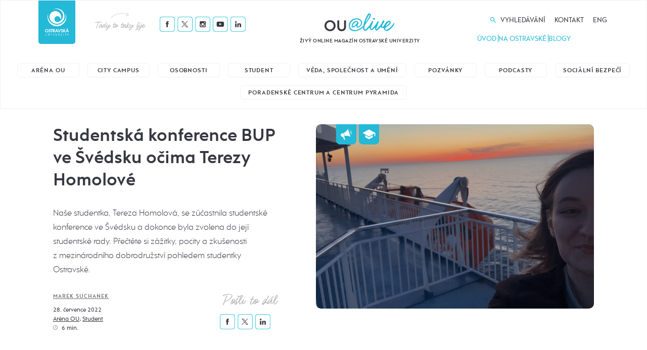

--- FILE ---
content_type: text/html; charset=UTF-8
request_url: https://alive.osu.cz/studentska-konference-bup-ve-svedsku-ocima-terezy-homolove/
body_size: 62075
content:

<!DOCTYPE html>
<html lang="cs">
<head>
  <meta charset="utf-8">
  <meta name="viewport" content="width=device-width, initial-scale=1.0">
  <meta http-equiv="X-UA-Compatible" content="IE=edge">
  <link rel="shortcut icon" href="/favicon.png">
  <title>Studentská konference BUP ve Švédsku očima Terezy Homolové &#x2d; OU@live</title>
	<style>img:is([sizes="auto" i], [sizes^="auto," i]) { contain-intrinsic-size: 3000px 1500px }</style>
	
<!-- The SEO Framework od Sybre Waaijer -->
<meta name="robots" content="max-snippet:-1,max-image-preview:standard,max-video-preview:-1" />
<link rel="canonical" href="https://alive.osu.cz/studentska-konference-bup-ve-svedsku-ocima-terezy-homolove/" />
<meta name="description" content="S&iacute;ť pobaltsk&yacute;ch univerzit, Baltic University Programme (BUP), poř&aacute;dala toto l&eacute;to studentskou konferenci pro sv&eacute; partnersk&eacute; univerzity, a to na ostrově Gotland v&#8230;" />
<meta property="og:type" content="article" />
<meta property="og:locale" content="cs_CZ" />
<meta property="og:site_name" content="OU@live" />
<meta property="og:title" content="Studentská konference BUP ve Švédsku očima Terezy Homolové" />
<meta property="og:description" content="S&iacute;ť pobaltsk&yacute;ch univerzit, Baltic University Programme (BUP), poř&aacute;dala toto l&eacute;to studentskou konferenci pro sv&eacute; partnersk&eacute; univerzity, a to na ostrově Gotland v taměj&scaron;&iacute;m maličk&eacute;m městečku Visby&#8230;" />
<meta property="og:url" content="https://alive.osu.cz/studentska-konference-bup-ve-svedsku-ocima-terezy-homolove/" />
<meta property="og:image" content="https://alive.osu.cz/wp-content/uploads/2022/08/balticfb.png" />
<meta property="og:image:width" content="1200" />
<meta property="og:image:height" content="630" />
<meta property="article:published_time" content="2022-07-28T09:14:09+00:00" />
<meta property="article:modified_time" content="2022-08-02T13:31:12+00:00" />
<meta name="twitter:card" content="summary_large_image" />
<meta name="twitter:title" content="Studentská konference BUP ve Švédsku očima Terezy Homolové" />
<meta name="twitter:description" content="S&iacute;ť pobaltsk&yacute;ch univerzit, Baltic University Programme (BUP), poř&aacute;dala toto l&eacute;to studentskou konferenci pro sv&eacute; partnersk&eacute; univerzity, a to na ostrově Gotland v taměj&scaron;&iacute;m maličk&eacute;m městečku Visby&#8230;" />
<meta name="twitter:image" content="https://alive.osu.cz/wp-content/uploads/2022/08/balticfb.png" />
<script type="application/ld+json">{"@context":"https://schema.org","@graph":[{"@type":"WebSite","@id":"https://alive.osu.cz/#/schema/WebSite","url":"https://alive.osu.cz/","name":"OU@live","description":"Živý online magazín Ostravské univerzity","inLanguage":"cs","potentialAction":{"@type":"SearchAction","target":{"@type":"EntryPoint","urlTemplate":"https://alive.osu.cz/search/{search_term_string}/"},"query-input":"required name=search_term_string"},"publisher":{"@type":"Organization","@id":"https://alive.osu.cz/#/schema/Organization","name":"OU@live","url":"https://alive.osu.cz/"}},{"@type":"WebPage","@id":"https://alive.osu.cz/studentska-konference-bup-ve-svedsku-ocima-terezy-homolove/","url":"https://alive.osu.cz/studentska-konference-bup-ve-svedsku-ocima-terezy-homolove/","name":"Studentská konference BUP ve Švédsku očima Terezy Homolové &#x2d; OU@live","description":"S&iacute;ť pobaltsk&yacute;ch univerzit, Baltic University Programme (BUP), poř&aacute;dala toto l&eacute;to studentskou konferenci pro sv&eacute; partnersk&eacute; univerzity, a to na ostrově Gotland v&#8230;","inLanguage":"cs","isPartOf":{"@id":"https://alive.osu.cz/#/schema/WebSite"},"breadcrumb":{"@type":"BreadcrumbList","@id":"https://alive.osu.cz/#/schema/BreadcrumbList","itemListElement":[{"@type":"ListItem","position":1,"item":"https://alive.osu.cz/","name":"OU@live"},{"@type":"ListItem","position":2,"item":"https://alive.osu.cz/category/arena-ou/","name":"Rubrika: Aréna OU"},{"@type":"ListItem","position":3,"name":"Studentská konference BUP ve Švédsku očima Terezy Homolové"}]},"potentialAction":{"@type":"ReadAction","target":"https://alive.osu.cz/studentska-konference-bup-ve-svedsku-ocima-terezy-homolove/"},"datePublished":"2022-07-28T09:14:09+00:00","dateModified":"2022-08-02T13:31:12+00:00","author":{"@type":"Person","@id":"https://alive.osu.cz/#/schema/Person/ec625350c0a49f92ea35105fee59e71b","name":"Marek Suchanek"}}]}</script>
<!-- / The SEO Framework od Sybre Waaijer | 3.81ms meta | 0.13ms boot -->

<style id='classic-theme-styles-inline-css' type='text/css'>
/*! This file is auto-generated */
.wp-block-button__link{color:#fff;background-color:#32373c;border-radius:9999px;box-shadow:none;text-decoration:none;padding:calc(.667em + 2px) calc(1.333em + 2px);font-size:1.125em}.wp-block-file__button{background:#32373c;color:#fff;text-decoration:none}
</style>
<style id='global-styles-inline-css' type='text/css'>
:root{--wp--preset--aspect-ratio--square: 1;--wp--preset--aspect-ratio--4-3: 4/3;--wp--preset--aspect-ratio--3-4: 3/4;--wp--preset--aspect-ratio--3-2: 3/2;--wp--preset--aspect-ratio--2-3: 2/3;--wp--preset--aspect-ratio--16-9: 16/9;--wp--preset--aspect-ratio--9-16: 9/16;--wp--preset--color--black: #000000;--wp--preset--color--cyan-bluish-gray: #abb8c3;--wp--preset--color--white: #ffffff;--wp--preset--color--pale-pink: #f78da7;--wp--preset--color--vivid-red: #cf2e2e;--wp--preset--color--luminous-vivid-orange: #ff6900;--wp--preset--color--luminous-vivid-amber: #fcb900;--wp--preset--color--light-green-cyan: #7bdcb5;--wp--preset--color--vivid-green-cyan: #00d084;--wp--preset--color--pale-cyan-blue: #8ed1fc;--wp--preset--color--vivid-cyan-blue: #0693e3;--wp--preset--color--vivid-purple: #9b51e0;--wp--preset--gradient--vivid-cyan-blue-to-vivid-purple: linear-gradient(135deg,rgba(6,147,227,1) 0%,rgb(155,81,224) 100%);--wp--preset--gradient--light-green-cyan-to-vivid-green-cyan: linear-gradient(135deg,rgb(122,220,180) 0%,rgb(0,208,130) 100%);--wp--preset--gradient--luminous-vivid-amber-to-luminous-vivid-orange: linear-gradient(135deg,rgba(252,185,0,1) 0%,rgba(255,105,0,1) 100%);--wp--preset--gradient--luminous-vivid-orange-to-vivid-red: linear-gradient(135deg,rgba(255,105,0,1) 0%,rgb(207,46,46) 100%);--wp--preset--gradient--very-light-gray-to-cyan-bluish-gray: linear-gradient(135deg,rgb(238,238,238) 0%,rgb(169,184,195) 100%);--wp--preset--gradient--cool-to-warm-spectrum: linear-gradient(135deg,rgb(74,234,220) 0%,rgb(151,120,209) 20%,rgb(207,42,186) 40%,rgb(238,44,130) 60%,rgb(251,105,98) 80%,rgb(254,248,76) 100%);--wp--preset--gradient--blush-light-purple: linear-gradient(135deg,rgb(255,206,236) 0%,rgb(152,150,240) 100%);--wp--preset--gradient--blush-bordeaux: linear-gradient(135deg,rgb(254,205,165) 0%,rgb(254,45,45) 50%,rgb(107,0,62) 100%);--wp--preset--gradient--luminous-dusk: linear-gradient(135deg,rgb(255,203,112) 0%,rgb(199,81,192) 50%,rgb(65,88,208) 100%);--wp--preset--gradient--pale-ocean: linear-gradient(135deg,rgb(255,245,203) 0%,rgb(182,227,212) 50%,rgb(51,167,181) 100%);--wp--preset--gradient--electric-grass: linear-gradient(135deg,rgb(202,248,128) 0%,rgb(113,206,126) 100%);--wp--preset--gradient--midnight: linear-gradient(135deg,rgb(2,3,129) 0%,rgb(40,116,252) 100%);--wp--preset--font-size--small: 13px;--wp--preset--font-size--medium: 20px;--wp--preset--font-size--large: 36px;--wp--preset--font-size--x-large: 42px;--wp--preset--spacing--20: 0.44rem;--wp--preset--spacing--30: 0.67rem;--wp--preset--spacing--40: 1rem;--wp--preset--spacing--50: 1.5rem;--wp--preset--spacing--60: 2.25rem;--wp--preset--spacing--70: 3.38rem;--wp--preset--spacing--80: 5.06rem;--wp--preset--shadow--natural: 6px 6px 9px rgba(0, 0, 0, 0.2);--wp--preset--shadow--deep: 12px 12px 50px rgba(0, 0, 0, 0.4);--wp--preset--shadow--sharp: 6px 6px 0px rgba(0, 0, 0, 0.2);--wp--preset--shadow--outlined: 6px 6px 0px -3px rgba(255, 255, 255, 1), 6px 6px rgba(0, 0, 0, 1);--wp--preset--shadow--crisp: 6px 6px 0px rgba(0, 0, 0, 1);}:where(.is-layout-flex){gap: 0.5em;}:where(.is-layout-grid){gap: 0.5em;}body .is-layout-flex{display: flex;}.is-layout-flex{flex-wrap: wrap;align-items: center;}.is-layout-flex > :is(*, div){margin: 0;}body .is-layout-grid{display: grid;}.is-layout-grid > :is(*, div){margin: 0;}:where(.wp-block-columns.is-layout-flex){gap: 2em;}:where(.wp-block-columns.is-layout-grid){gap: 2em;}:where(.wp-block-post-template.is-layout-flex){gap: 1.25em;}:where(.wp-block-post-template.is-layout-grid){gap: 1.25em;}.has-black-color{color: var(--wp--preset--color--black) !important;}.has-cyan-bluish-gray-color{color: var(--wp--preset--color--cyan-bluish-gray) !important;}.has-white-color{color: var(--wp--preset--color--white) !important;}.has-pale-pink-color{color: var(--wp--preset--color--pale-pink) !important;}.has-vivid-red-color{color: var(--wp--preset--color--vivid-red) !important;}.has-luminous-vivid-orange-color{color: var(--wp--preset--color--luminous-vivid-orange) !important;}.has-luminous-vivid-amber-color{color: var(--wp--preset--color--luminous-vivid-amber) !important;}.has-light-green-cyan-color{color: var(--wp--preset--color--light-green-cyan) !important;}.has-vivid-green-cyan-color{color: var(--wp--preset--color--vivid-green-cyan) !important;}.has-pale-cyan-blue-color{color: var(--wp--preset--color--pale-cyan-blue) !important;}.has-vivid-cyan-blue-color{color: var(--wp--preset--color--vivid-cyan-blue) !important;}.has-vivid-purple-color{color: var(--wp--preset--color--vivid-purple) !important;}.has-black-background-color{background-color: var(--wp--preset--color--black) !important;}.has-cyan-bluish-gray-background-color{background-color: var(--wp--preset--color--cyan-bluish-gray) !important;}.has-white-background-color{background-color: var(--wp--preset--color--white) !important;}.has-pale-pink-background-color{background-color: var(--wp--preset--color--pale-pink) !important;}.has-vivid-red-background-color{background-color: var(--wp--preset--color--vivid-red) !important;}.has-luminous-vivid-orange-background-color{background-color: var(--wp--preset--color--luminous-vivid-orange) !important;}.has-luminous-vivid-amber-background-color{background-color: var(--wp--preset--color--luminous-vivid-amber) !important;}.has-light-green-cyan-background-color{background-color: var(--wp--preset--color--light-green-cyan) !important;}.has-vivid-green-cyan-background-color{background-color: var(--wp--preset--color--vivid-green-cyan) !important;}.has-pale-cyan-blue-background-color{background-color: var(--wp--preset--color--pale-cyan-blue) !important;}.has-vivid-cyan-blue-background-color{background-color: var(--wp--preset--color--vivid-cyan-blue) !important;}.has-vivid-purple-background-color{background-color: var(--wp--preset--color--vivid-purple) !important;}.has-black-border-color{border-color: var(--wp--preset--color--black) !important;}.has-cyan-bluish-gray-border-color{border-color: var(--wp--preset--color--cyan-bluish-gray) !important;}.has-white-border-color{border-color: var(--wp--preset--color--white) !important;}.has-pale-pink-border-color{border-color: var(--wp--preset--color--pale-pink) !important;}.has-vivid-red-border-color{border-color: var(--wp--preset--color--vivid-red) !important;}.has-luminous-vivid-orange-border-color{border-color: var(--wp--preset--color--luminous-vivid-orange) !important;}.has-luminous-vivid-amber-border-color{border-color: var(--wp--preset--color--luminous-vivid-amber) !important;}.has-light-green-cyan-border-color{border-color: var(--wp--preset--color--light-green-cyan) !important;}.has-vivid-green-cyan-border-color{border-color: var(--wp--preset--color--vivid-green-cyan) !important;}.has-pale-cyan-blue-border-color{border-color: var(--wp--preset--color--pale-cyan-blue) !important;}.has-vivid-cyan-blue-border-color{border-color: var(--wp--preset--color--vivid-cyan-blue) !important;}.has-vivid-purple-border-color{border-color: var(--wp--preset--color--vivid-purple) !important;}.has-vivid-cyan-blue-to-vivid-purple-gradient-background{background: var(--wp--preset--gradient--vivid-cyan-blue-to-vivid-purple) !important;}.has-light-green-cyan-to-vivid-green-cyan-gradient-background{background: var(--wp--preset--gradient--light-green-cyan-to-vivid-green-cyan) !important;}.has-luminous-vivid-amber-to-luminous-vivid-orange-gradient-background{background: var(--wp--preset--gradient--luminous-vivid-amber-to-luminous-vivid-orange) !important;}.has-luminous-vivid-orange-to-vivid-red-gradient-background{background: var(--wp--preset--gradient--luminous-vivid-orange-to-vivid-red) !important;}.has-very-light-gray-to-cyan-bluish-gray-gradient-background{background: var(--wp--preset--gradient--very-light-gray-to-cyan-bluish-gray) !important;}.has-cool-to-warm-spectrum-gradient-background{background: var(--wp--preset--gradient--cool-to-warm-spectrum) !important;}.has-blush-light-purple-gradient-background{background: var(--wp--preset--gradient--blush-light-purple) !important;}.has-blush-bordeaux-gradient-background{background: var(--wp--preset--gradient--blush-bordeaux) !important;}.has-luminous-dusk-gradient-background{background: var(--wp--preset--gradient--luminous-dusk) !important;}.has-pale-ocean-gradient-background{background: var(--wp--preset--gradient--pale-ocean) !important;}.has-electric-grass-gradient-background{background: var(--wp--preset--gradient--electric-grass) !important;}.has-midnight-gradient-background{background: var(--wp--preset--gradient--midnight) !important;}.has-small-font-size{font-size: var(--wp--preset--font-size--small) !important;}.has-medium-font-size{font-size: var(--wp--preset--font-size--medium) !important;}.has-large-font-size{font-size: var(--wp--preset--font-size--large) !important;}.has-x-large-font-size{font-size: var(--wp--preset--font-size--x-large) !important;}
:where(.wp-block-post-template.is-layout-flex){gap: 1.25em;}:where(.wp-block-post-template.is-layout-grid){gap: 1.25em;}
:where(.wp-block-columns.is-layout-flex){gap: 2em;}:where(.wp-block-columns.is-layout-grid){gap: 2em;}
:root :where(.wp-block-pullquote){font-size: 1.5em;line-height: 1.6;}
</style>
<link rel='stylesheet' id='ppress-frontend-css' href='https://alive.osu.cz/wp-content/plugins/wp-user-avatar/assets/css/frontend.min.css?ver=4.16.6'  media='all' />
<link rel='stylesheet' id='ppress-flatpickr-css' href='https://alive.osu.cz/wp-content/plugins/wp-user-avatar/assets/flatpickr/flatpickr.min.css?ver=4.16.6'  media='all' />
<link rel='stylesheet' id='ppress-select2-css' href='https://alive.osu.cz/wp-content/plugins/wp-user-avatar/assets/select2/select2.min.css?ver=6.8.3'  media='all' />
<link rel='stylesheet' id='cmplz-general-css' href='https://alive.osu.cz/wp-content/plugins/complianz-gdpr/assets/css/cookieblocker.min.css?ver=1759315359'  media='all' />
<link rel='stylesheet' id='wt-styles-css' href='https://alive.osu.cz/wp-content/themes/alive/css/styles.css?ver=1696236562'  media='all' />
<script  src="https://alive.osu.cz/wp-includes/js/jquery/jquery.min.js?ver=3.7.1" id="jquery-core-js"></script>
<script  src="https://alive.osu.cz/wp-content/plugins/wp-user-avatar/assets/flatpickr/flatpickr.min.js?ver=4.16.6" id="ppress-flatpickr-js"></script>
<script  src="https://alive.osu.cz/wp-content/plugins/wp-user-avatar/assets/select2/select2.min.js?ver=4.16.6" id="ppress-select2-js"></script>
<script  src="https://alive.osu.cz/wp-includes/js/jquery/ui/core.min.js?ver=1.13.3" id="jquery-ui-core-js"></script>
<script  src="https://alive.osu.cz/wp-includes/js/jquery/ui/mouse.min.js?ver=1.13.3" id="jquery-ui-mouse-js"></script>
<script  src="https://alive.osu.cz/wp-includes/js/jquery/ui/sortable.min.js?ver=1.13.3" id="jquery-ui-sortable-js"></script>
<script  src="https://alive.osu.cz/wp-includes/js/jquery/ui/resizable.min.js?ver=1.13.3" id="jquery-ui-resizable-js"></script>
<script  src="https://alive.osu.cz/wp-content/plugins/advanced-custom-fields-pro/assets/js/acf-input.min.js?ver=5.8.13" id="acf-input-js"></script>
<script  src="https://alive.osu.cz/wp-content/plugins/ACF-Conditional-Taxonomy-Rules-master/includes/input_conditional_taxonomy.js?ver=3.0.0" id="acf-input-conditional-taxonomy-js"></script>
<script type="text/javascript">//<![CDATA[
  function external_links_in_new_windows_loop() {
    if (!document.links) {
      document.links = document.getElementsByTagName('a');
    }
    var change_link = false;
    var force = '';
    var ignore = '';

    for (var t=0; t<document.links.length; t++) {
      var all_links = document.links[t];
      change_link = false;
      
      if(document.links[t].hasAttribute('onClick') == false) {
        // forced if the address starts with http (or also https), but does not link to the current domain
        if(all_links.href.search(/^http/) != -1 && all_links.href.search('alive.osu.cz') == -1 && all_links.href.search(/^#/) == -1) {
          // console.log('Changed ' + all_links.href);
          change_link = true;
        }
          
        if(force != '' && all_links.href.search(force) != -1) {
          // forced
          // console.log('force ' + all_links.href);
          change_link = true;
        }
        
        if(ignore != '' && all_links.href.search(ignore) != -1) {
          // console.log('ignore ' + all_links.href);
          // ignored
          change_link = false;
        }

        if(change_link == true) {
          // console.log('Changed ' + all_links.href);
          document.links[t].setAttribute('onClick', 'javascript:window.open(\'' + all_links.href.replace(/'/g, '') + '\', \'_blank\', \'noopener\'); return false;');
          document.links[t].removeAttribute('target');
        }
      }
    }
  }
  
  // Load
  function external_links_in_new_windows_load(func)
  {  
    var oldonload = window.onload;
    if (typeof window.onload != 'function'){
      window.onload = func;
    } else {
      window.onload = function(){
        oldonload();
        func();
      }
    }
  }

  external_links_in_new_windows_load(external_links_in_new_windows_loop);
  //]]></script>


  <script src="https://www.googleoptimize.com/optimize.js?id=OPT-PKXBCBM"></script>

  <!-- Google Tag Manager -->
  <script>(function(w,d,s,l,i){w[l]=w[l]||[];w[l].push({'gtm.start':
  new Date().getTime(),event:'gtm.js'});var f=d.getElementsByTagName(s)[0],
  j=d.createElement(s),dl=l!='dataLayer'?'&l='+l:'';j.async=true;j.src=
  'https://www.googletagmanager.com/gtm.js?id='+i+dl;f.parentNode.insertBefore(j,f);
  })(window,document,'script','dataLayer','GTM-M95RG9M3');</script>
  <!-- End Google Tag Manager -->

</head>

<body>
  <!-- Google Tag Manager (noscript) -->
  <noscript><iframe src="https://www.googletagmanager.com/ns.html?id=GTM-M95RG9M3"
  height="0" width="0" style="display:none;visibility:hidden"></iframe></noscript>
  <!-- End Google Tag Manager (noscript) -->

  <header class="header-wrapper" role="banner">
    <div class="container">
      <div class="header">

        <div class="header__osu-wrapper">
          <div class="header__osu">
            <a href="https://www.osu.cz" target="_blank" title="Přejít na web www.osu.cz" class="header__osu__logo">
              <img src="https://alive.osu.cz/wp-content/themes/alive/img/logo-osu.svg" alt="OSU@LIVE" />
            </a>
          </div>
        </div>  <!-- /header__osu-wrapper -->

        <div class="header__social-wrapper">
          


<div class="social">
  <h3 class="social__title">Tady to taky žije</h3>
  <ul class="social__list">

          <li class="social__item social__item--facebook"><a href="https://www.facebook.com/ostravska.univerzita"><img src="https://alive.osu.cz/wp-content/themes/alive/img/icon-facebook.png" alt="Facebook" /></a></li>
    
          <li class="social__item social__item--twitter"><a href="http://twitter.com/Ostravska_Uni"><img src="https://alive.osu.cz/wp-content/themes/alive/img/icon-twitter.png" alt="Twitter" /></a></li>
    
          <li class="social__item social__item--instagram"><a href="http://instagram.com/ostravska_uni"><img src="https://alive.osu.cz/wp-content/themes/alive/img/icon-instagram.png" alt="Instagram" /></a></li>
    
          <li class="social__item social__item--youtube"><a href="http://youtube.com/user/OstravskaUniverzita"><img src="https://alive.osu.cz/wp-content/themes/alive/img/icon-youtube.png" alt="Youtube" /></a></li>
    
          <li class="social__item social__item--linkedin"><a href="https://www.linkedin.com/edu/school?id=11703"><img src="https://alive.osu.cz/wp-content/themes/alive/img/icon-linkedin.png" alt="Linkedin" /></a></li>
    
  </ul>
</div>
        </div>  <!-- /header__social-wrapper -->

        <div class="header__logo-wrapper">
          <h1 class="header__logo">
            <a href="/">
              <img src="https://alive.osu.cz/wp-content/themes/alive/img/logo.png" alt="OSU@LIVE" />
            </a>
          </h1>
          <h2 class="header__logo__subtitle">Živý online magazín Ostravské univerzity</h2>
        </div>  <!-- /header__logo-wrapper -->

        <div class="header__menu-wrapper">
          <ul id="menu-hlavni-menu" class="header__menu"><li id="menu-item-120" class="menu--search menu-item menu-item-type-custom menu-item-object-custom menu-item-120"><a href="#search">Vyhledávání</a></li>
<li id="menu-item-123" class="menu-item menu-item-type-post_type menu-item-object-page menu-item-123"><a href="https://alive.osu.cz/kontakt/">Kontakt</a></li>
<li id="menu-item-41457" class="menu-item menu-item-type-taxonomy menu-item-object-category menu-item-41457"><a href="https://alive.osu.cz/category/in-english/">Eng</a></li>
</ul>
          <ul class="header__actions">
                          <li class="header__actions__item menu--reveal"><a href="/">Úvod</a></li>
              <li class="header__actions__divider"></li>
                        <li class="header__actions__item menu--reveal"><a href="/fakulty">Na Ostravské</a></li>
            <li class="header__actions__divider"></li>
            <li class="header__actions__item"><a href="/blog">Blogy</a></li>
          </ul>
        </div>  <!-- /header__menu-wrapper -->

        <div class="header__hamburger">
          <div class="hamburger hamburger--squeeze" tabindex="0" aria-label="Menu" role="button" aria-controls="navigation">
            <!-- <div class="hamburger-label">Menu</div> -->
            <div class="hamburger-box">
              <div class="hamburger-inner"></div>
            </div>
          </div>
        </div> <!-- /header__hamburger -->

        
        <div class="header__mobile-menu">
          <div class="header__mobile-menu__inside">
          
<div class="search">
  <div class="container">
    <form action="/" role="search" method="get" id="searchform" class="search__form">
      <div class="search__close">
        <span class="icon icon--close">
          <svg class="icon__svg" xmlns:xlink="http://www.w3.org/1999/xlink">
            <use xlink:href="https://alive.osu.cz/wp-content/themes/alive/img/icons.svg#close" x="0" y="0" width="100%" height="100%"></use>
          </svg>
        </span>
      </div>
      <input type="text" placeholder="Vyhledávání" value="" name="s" id="s" />
      <input class="btn" type="submit" value="Hledej" />
    </form>
  </div>
</div>
            <ul class="header__mobile-menu__nav">

            
            <li class="header__mobile-menu__nav--sub js-mobile-menu-sub">
                <a href="/">Rubriky</a>
                <ul>
                                                                                        <li>
                            <a href="https://alive.osu.cz/category/arena-ou/" class="">Aréna OU</a>
                          </li>
                                                                                              <li>
                            <a href="https://alive.osu.cz/category/city-campus/" class="">City Campus</a>
                          </li>
                                                                                              <li>
                            <a href="https://alive.osu.cz/category/osobnosti/" class="">Osobnosti</a>
                          </li>
                                                                                                                                          <li>
                            <a href="https://alive.osu.cz/category/student/" class="">Student</a>
                          </li>
                                                                                                                                                                                      <li>
                            <a href="https://alive.osu.cz/category/veda-umeni/" class="">Věda, společnost a umění</a>
                          </li>
                                                                                              <li>
                            <a href="https://alive.osu.cz/category/pozvanky/" class="">Pozvánky</a>
                          </li>
                                                                                                                                                                                      <li>
                            <a href="https://alive.osu.cz/category/audio/" class="">Podcasty</a>
                          </li>
                                                                                              <li>
                            <a href="https://alive.osu.cz/category/ombudsman/" class="">Sociální bezpečí</a>
                          </li>
                                                                                              <li>
                            <a href="https://alive.osu.cz/category/poradenske-centrum-a-centrum-pyramida/" class="">Poradenské centrum a Centrum Pyramida</a>
                          </li>
                                                                                                                          </ul>
              </li>

              
              <li class="header__mobile-menu__nav--sub js-mobile-menu-sub">
                <a href="#">Fakulty</a>
                <ul>
                                                                                        <li>
                            <a href="https://alive.osu.cz/fakulta/fakulta-socialnich-studii/" class="">Fakulta sociálních studií</a>
                          </li>
                                                                                              <li>
                            <a href="https://alive.osu.cz/fakulta/pedagogicka-fakulta/" class="">Pedagogická fakulta</a>
                          </li>
                                                                                              <li>
                            <a href="https://alive.osu.cz/fakulta/fakulta-umeni/" class="">Fakulta umění</a>
                          </li>
                                                                                              <li>
                            <a href="https://alive.osu.cz/fakulta/filozoficka-fakulta/" class="">Filozofická fakulta</a>
                          </li>
                                                                                              <li>
                            <a href="https://alive.osu.cz/fakulta/lekarska-fakulta/" class="">Lékařská fakulta</a>
                          </li>
                                                                                              <li>
                            <a href="https://alive.osu.cz/fakulta/prirodovedecka-fakulta/" class="">Přírodovědecká fakulta</a>
                          </li>
                                                                                              <li>
                            <a href="https://alive.osu.cz/fakulta/ustav-pro-vyzkum-a-aplikace-fuzzy-modelovani/" class="">Ústav pro výzkum a aplikace fuzzy modelování</a>
                          </li>
                                                                                              <li>
                            <a href="https://alive.osu.cz/fakulta/studentske-organizace/" class="">Studentské organizace</a>
                          </li>
                                                                                              <li>
                            <a href="https://alive.osu.cz/fakulta/oushop/" class="">OUshop</a>
                          </li>
                                                                                              <li>
                            <a href="https://alive.osu.cz/fakulta/pkc/" class="">Poradenské a kariérní centrum</a>
                          </li>
                                                                              </ul>
              </li>
              <li><a href="/blog">Blogy</a></li>
              <li><a href="/kontakt">Kontakt</a></li>
            </ul>
            


<div class="social">
  <h3 class="social__title">Tady to taky žije</h3>
  <ul class="social__list">

          <li class="social__item social__item--facebook"><a href="https://www.facebook.com/ostravska.univerzita"><img src="https://alive.osu.cz/wp-content/themes/alive/img/icon-facebook.png" alt="Facebook" /></a></li>
    
          <li class="social__item social__item--twitter"><a href="http://twitter.com/Ostravska_Uni"><img src="https://alive.osu.cz/wp-content/themes/alive/img/icon-twitter.png" alt="Twitter" /></a></li>
    
          <li class="social__item social__item--instagram"><a href="http://instagram.com/ostravska_uni"><img src="https://alive.osu.cz/wp-content/themes/alive/img/icon-instagram.png" alt="Instagram" /></a></li>
    
          <li class="social__item social__item--youtube"><a href="http://youtube.com/user/OstravskaUniverzita"><img src="https://alive.osu.cz/wp-content/themes/alive/img/icon-youtube.png" alt="Youtube" /></a></li>
    
          <li class="social__item social__item--linkedin"><a href="https://www.linkedin.com/edu/school?id=11703"><img src="https://alive.osu.cz/wp-content/themes/alive/img/icon-linkedin.png" alt="Linkedin" /></a></li>
    
  </ul>
</div>
          </div>
        </div> <!-- /nav__mobile -->

      </div>  <!-- /header -->
    </div>

    
<div class="search">
  <div class="container">
    <form action="/" role="search" method="get" id="searchform" class="search__form">
      <div class="search__close">
        <span class="icon icon--close">
          <svg class="icon__svg" xmlns:xlink="http://www.w3.org/1999/xlink">
            <use xlink:href="https://alive.osu.cz/wp-content/themes/alive/img/icons.svg#close" x="0" y="0" width="100%" height="100%"></use>
          </svg>
        </span>
      </div>
      <input type="text" placeholder="Vyhledávání" value="" name="s" id="s" />
      <input class="btn" type="submit" value="Hledej" />
    </form>
  </div>
</div>
    
<div class="tags tags--category
    is-visible  "
id="tags-category">
  <div class="container">
    <div class="tags__list" >
                            <a
              href="https://alive.osu.cz/category/arena-ou/"
              class="tag ">
                Aréna OU            </a>
                                      <a
              href="https://alive.osu.cz/category/city-campus/"
              class="tag ">
                City Campus            </a>
                                      <a
              href="https://alive.osu.cz/category/osobnosti/"
              class="tag ">
                Osobnosti            </a>
                                                      <a
              href="https://alive.osu.cz/category/student/"
              class="tag ">
                Student            </a>
                                                                      <a
              href="https://alive.osu.cz/category/veda-umeni/"
              class="tag ">
                Věda, společnost a umění            </a>
                                      <a
              href="https://alive.osu.cz/category/pozvanky/"
              class="tag ">
                Pozvánky            </a>
                                                                      <a
              href="https://alive.osu.cz/category/audio/"
              class="tag ">
                Podcasty            </a>
                                      <a
              href="https://alive.osu.cz/category/ombudsman/"
              class="tag ">
                Sociální bezpečí            </a>
                                      <a
              href="https://alive.osu.cz/category/poradenske-centrum-a-centrum-pyramida/"
              class="tag ">
                Poradenské centrum a Centrum Pyramida            </a>
                                    </div>
  </div>
</div>


<div class="tags
    is-hidden  "
  id="tags-fakulta">
  <div class="container">
    <div class="tags__list">
                <a href="https://alive.osu.cz/fakulta/fakulta-socialnich-studii/" class="tag ">Fakulta sociálních studií</a>
                <a href="https://alive.osu.cz/fakulta/pedagogicka-fakulta/" class="tag ">Pedagogická fakulta</a>
                <a href="https://alive.osu.cz/fakulta/fakulta-umeni/" class="tag ">Fakulta umění</a>
                <a href="https://alive.osu.cz/fakulta/filozoficka-fakulta/" class="tag ">Filozofická fakulta</a>
                <a href="https://alive.osu.cz/fakulta/lekarska-fakulta/" class="tag ">Lékařská fakulta</a>
                <a href="https://alive.osu.cz/fakulta/prirodovedecka-fakulta/" class="tag ">Přírodovědecká fakulta</a>
                <a href="https://alive.osu.cz/fakulta/ustav-pro-vyzkum-a-aplikace-fuzzy-modelovani/" class="tag ">Ústav pro výzkum a aplikace fuzzy modelování</a>
                <a href="https://alive.osu.cz/fakulta/studentske-organizace/" class="tag ">Studentské organizace</a>
                <a href="https://alive.osu.cz/fakulta/oushop/" class="tag ">OUshop</a>
                <a href="https://alive.osu.cz/fakulta/pkc/" class="tag ">Poradenské a kariérní centrum</a>
          </div>
  </div>
</div>
  </header>
  <div class="section">

        <div class="hero">
  <div class="container container--md">

    
    <div class="hero__wrapper">

      <div class="hero__content">
        <div class="hero__content__info">
          <h1 class="hero__title">Studentská konference BUP ve Švédsku očima Terezy Homolové</h1>
          <div class="hero__perex">
                          <p>Naše studentka, Tereza Homolová, se zúčastnila studentské konference ve Švédsku a&nbsp;dokonce byla zvolena do její studentské rady. Přečtěte si zážitky, pocity a&nbsp;zkušenosti z&nbsp;mezinárodního dobrodružství pohledem studentky Ostravské. </p>
                      </div>
        </div>

        <div class="hero__content__meta-wrapper">
          <div class="hero__content__meta">
            <p class="hero__author">
              
                
                <span class="info_meta__item--author-name">
                    <a href="https://alive.osu.cz/author/mareksuchanek/">
                      Marek Suchanek                    </a>
                </span>
                          </p>
            <ul class="hero__meta">
              <li>28. července 2022</li>

                                            <li>
                <a href="https://alive.osu.cz/category/arena-ou/">Aréna OU</a><span class='divider'>, </span><a href="https://alive.osu.cz/category/student/">Student</a>                </li>
              
              <li>
                <img src="https://alive.osu.cz/wp-content/themes/alive/img/article-info-time.svg" />
                6 min.              </li>
            </ul>
          </div>

          <div class="hero__social">
            <div class="social social--article">
              <h3 class="social__title social__title--article">Pošli to dál</h3>
              <ul class="social__list">
                <li class="social__item social__item--facebook"><a href="http://www.facebook.com/share.php?u=https%3A%2F%2Falive.osu.cz%2Fstudentska-konference-bup-ve-svedsku-ocima-terezy-homolove%2F&title=Studentsk%C3%A1+konference+BUP+ve+%C5%A0v%C3%A9dsku+o%C4%8Dima+Terezy+Homolov%C3%A9"><img src="https://alive.osu.cz/wp-content/themes/alive/img/icon-facebook.png" alt="Facebook" /></a></li>
                <li class="social__item social__item--twitter"><a href="http://twitter.com/share?text=Studentsk%C3%A1+konference+BUP+ve+%C5%A0v%C3%A9dsku+o%C4%8Dima+Terezy+Homolov%C3%A9&url=https%3A%2F%2Falive.osu.cz%2Fstudentska-konference-bup-ve-svedsku-ocima-terezy-homolove%2F"><img src="https://alive.osu.cz/wp-content/themes/alive/img/icon-twitter.png" alt="Twitter" /></a></li>
                <li class="social__item social__item--linkedin"><a href="http://www.linkedin.com/shareArticle?mini=true&url=https%3A%2F%2Falive.osu.cz%2Fstudentska-konference-bup-ve-svedsku-ocima-terezy-homolove%2F&title=Studentsk%C3%A1+konference+BUP+ve+%C5%A0v%C3%A9dsku+o%C4%8Dima+Terezy+Homolov%C3%A9&source=https://alive.osu.cz"><img src="https://alive.osu.cz/wp-content/themes/alive/img/icon-linkedin.png" alt="Linkedin" /></a></li>
              </ul>
            </div>
          </div>
        </div>
      </div>

      <div class="hero__image">
                          <img src="https://alive.osu.cz/wp-content/uploads/2022/07/IMG_1172-550x365.png" alt="" />
        
        
  <div class="article__icon">

    
    
          <img src="https://alive.osu.cz/wp-content/themes/alive/img/icons/icon-arena-ou.png" width="40" />
    
    
          <img src="https://alive.osu.cz/wp-content/themes/alive/img/icons/icon-student.png" width="40" />
    
    
    
    
  </div>
      </div>

    </div>
  </div>
</div>

      <div class="content">
        <div class="container container--sm">

          <p>Síť pobaltských univerzit, <a href="https://www.balticuniv.uu.se/">Baltic University Programme</a> (BUP), pořádala toto léto studentskou konferenci pro své partnerské univerzity, a&nbsp;to na ostrově Gotland v&nbsp;tamějším maličkém městečku Visby, na kterou Centrum mezinárodní spolupráce vyslalo skupinku našich studentů. Téma konference bylo zejména agrikultura a&nbsp;udržitelnost, dva velmi moderní náměty s&nbsp;vidinou budoucnosti. O&nbsp;své zážitky se s&nbsp;námi podělila Terezka z&nbsp;FF.</p>
<h3>Mohla byste prosím představit, co vše vlastně obnáší téma studentské konference Resilient food systems from a&nbsp;Baltic Sea Region perspective?</h3>
<p>Toto téma zahrnovalo přednášky o&nbsp;tom, jak vlastně funguje pěstování jídla na Gotlandu a&nbsp;jak je možné, že je takový ostrov vlastně docela samostatný z&nbsp;pohledu potravin. Také jsme se dozvěděli zajímavé věci o&nbsp;akvakultuře, což je velice důležité téma hlavně pro země u&nbsp;Baltského moře &#8211; jak udržovat rybí farmy zdravé, jaké typy ryb jsou z&nbsp;těchto moří nejzdravější ke konzumaci a&nbsp;s&nbsp;jakými aktuálními problémy se region v&nbsp;tomto ohledu potýká. Třetím tématem byl landscaping, ve kterém nám ve dvou prezentacích experti ukázali, jak udělat městské parky či&nbsp;nevyužívané části (jako třeba již neobdělávaná pole) zelenější, využitelnější a&nbsp;použitelnější k&nbsp;pěstování jídla, třeba vytvořením komunitní zahrady. K&nbsp;tomu všemu jsme se také formou deskové hry učili o&nbsp;hydrologii, tedy pohybu a&nbsp;distribuci vody. Z&nbsp;mého pohledu je toto téma v&nbsp;dnešní době klíčové.</p>
<h3>Jaký byl průběh studentské konference?</h3>
<p>Bohužel letošní konference z&nbsp;finančních a&nbsp;organizačních důvodů trvala pouze 2 dny (plus cestování), ale i&nbsp;přesto byl program velice dobře sestavený. První den jsme měli již zmiňované přednášky, tedy úvod ke Gotlandu, akvakulturu a&nbsp;landscaping. Také jsme hráli a&nbsp;zároveň testovali novou deskovou hru, skrz kterou se mají hráči naučit o&nbsp;hydrologii a&nbsp;procesu rozdělování vody, deště a&nbsp;jaké terény nejlépe vodu drží.</p>
<p>Večer se tradičně pořádalo kulturní posezení, pro které byli studenti požádáni, aby dovezli něco ze své země &#8211; jídlo, pití, oblečení. Ochutnali jsme řadu zajímavých věcí, jako třeba litevské chipsy s&nbsp;příchutí jejich národní polévky a&nbsp;dva studenti z&nbsp;Ghany přivezli své tradiční oblečení, ke kterému přidali také ukázku tance.</p>
<p><a href="https://alive.osu.cz/wp-content/uploads/2022/07/IMG_1201-2-14.01.04.png"><img fetchpriority="high" decoding="async" class="alignleft wp-image-44765 size-medium" src="https://alive.osu.cz/wp-content/uploads/2022/07/IMG_1201-2-14.01.04-300x300.png" alt="" width="300" height="300" srcset="https://alive.osu.cz/wp-content/uploads/2022/07/IMG_1201-2-14.01.04-300x300.png 300w, https://alive.osu.cz/wp-content/uploads/2022/07/IMG_1201-2-14.01.04-150x150.png 150w, https://alive.osu.cz/wp-content/uploads/2022/07/IMG_1201-2-14.01.04-768x768.png 768w, https://alive.osu.cz/wp-content/uploads/2022/07/IMG_1201-2-14.01.04-80x80.png 80w, https://alive.osu.cz/wp-content/uploads/2022/07/IMG_1201-2-14.01.04.png 970w" sizes="(max-width: 300px) 100vw, 300px" /></a></p>
<p>Druhý den jsme se rozdělili na dvě skupiny, jedna odjela na organickou farmu a&nbsp;druhá si prošla město Visby společně s&nbsp;průvodcem. Poté jsme se vyměnili. Na organické farmě Lilla Bjers, kterou vlastní jedna rodina, nás vzali na prohlídku. Viděli jsme, jak funguje systém zavlažování takové farmy, co všechno tam pěstují a&nbsp;jak vlastně pěstování jednotlivých surovin funguje. Také jsme dostali názornou ukázku toho, jak se sklízí chřest. Při&nbsp;prohlídce Visby jsme si prošli město se skvělou paní průvodkyní, která je původem z&nbsp;Anglie. Vysvětlila nám problémy, se kterými se obyvatelé potýkají, jako třeba nedostatek vody během letních měsíců, a&nbsp;řekla nám něco i&nbsp;o&nbsp;historii města, ostrova a&nbsp;kolik by si asi člověk musel našetřit, aby si ve Visby koupil domeček.</p>
<p>Ten den odpoledne následoval studentský parlament, kterého se pokaždé účastní všichni studenti, kteří jsou přítomni na konferenci. Na něm se předkládají návrhy studentů, kteří by chtěli něco změnit a&nbsp;také se volí noví studentští zástupci.</p>
<p>Poté jsme měli pár hodin na procházku po&nbsp;Visby a&nbsp;večer jsme se sešli na speciální večeři při&nbsp;svíčkách, kterou BUP přichystal.</p>
<h3>Vaše nová role ve studentské radě BUP – co bude tato pozice obnášet a&nbsp;jak jste se k ní vůbec dostala?</h3>
<p>Má nová pozice se jmenuje &#8220;student representative&#8221; a&nbsp;její náplní je zasedání v&nbsp;radě BUP, informování rady o&nbsp;studentských aktivitách, pomoc s&nbsp;organizací akcí a&nbsp;hlavně starost o&nbsp;studenty a&nbsp;práce se studentskými ambasadory. Do této pozice jsem byla zvolena během studentského parlamentu na letošní studentské konferenci, kde jsem kandidovala a&nbsp;vyhrála studentské volby. O&nbsp;kandidatuře jsem přemýšlela už před třemi lety na mé první konferenci, ale tehdy jsem ještě nebyla tak odvážná. Letos jsem cítila, že jsem mnohem lépe připravená. Jsem moc vděčná, že do mě studenti vložili důvěru a&nbsp;moc se těším, co mě v&nbsp;tomto směru čeká do budoucna.</p>
<h3>Jak se Vám líbilo ve Švédsku, konkrétně na ostrově Gotland? Čím Vám učaroval?</h3>
<p><a href="https://alive.osu.cz/wp-content/uploads/2022/07/IMG_1206.HEIC-min.png"><img decoding="async" class="alignleft size-medium wp-image-44767" src="https://alive.osu.cz/wp-content/uploads/2022/07/IMG_1206.HEIC-min-225x300.png" alt="" width="225" height="300" srcset="https://alive.osu.cz/wp-content/uploads/2022/07/IMG_1206.HEIC-min-225x300.png 225w, https://alive.osu.cz/wp-content/uploads/2022/07/IMG_1206.HEIC-min-768x1024.png 768w, https://alive.osu.cz/wp-content/uploads/2022/07/IMG_1206.HEIC-min.png 1134w" sizes="(max-width: 225px) 100vw, 225px" /></a></p>
<p>Gotland byl kouzelný. Přezdívá se mu vikingský ostrov, což je něco přímo pro mě. Historie na každém rohu, krásná architektura ve Visby, příroda a&nbsp;výhledy. Je škoda, že jsme neměli více času si ho užít, ale určitě se někdy vrátím. Předtím jsme se spolužáky byli na dva dny na vlastní náklady i&nbsp;ve Stockholmu, který jsme si také naplno užili. Švédsko je krásná země.</p>
<h3>Měla jste před samotným výjezdem z&nbsp;něčeho strach či&nbsp;obavy?</h3>
<p>Strach jsem měla hlavně proto, že jsem si nebyla jistá, jak moc budu rozumět přednáškám. Bála jsem se, že celá konference bude tak profesionální, že to kvůli nedostatku znalostí prostě nedám. To se ale hned po&nbsp;příjezdu rozplynulo, protože studentské složení i&nbsp;z&nbsp;pohledu oborů bylo vážně různorodé.</p>
<h3>Máte pocit, že výjezd splnil Vaše cíle z pohledu jak profesního/oborového, tak osobního růstu?</h3>
<p>Rozhodně. Osobní růst je bez debat, protože být v&nbsp;prostředí několika desítek studentů z&nbsp;různých kultur a&nbsp;zemí člověka obohatí tak, jak by ani nečekal. K&nbsp;mému oboru se téma konference nevztahovalo, ale profesně mi to dalo hodně. Tyto konference jsou vždy skvělou příležitostí pro networking, protože jste ve společnosti mnoha desítek studentů z&nbsp;oborů environmentu a&nbsp;inženýrství, kteří dokážou poradit, a&nbsp;to nemluvě o&nbsp;expertech, kteří vedou přednášky. V&nbsp;budoucnu bych ráda pracovala v&nbsp;tomto odvětví, takže to jsou pro mě zkušenosti k&nbsp;nezaplacení.</p>
<h3>Co byste poradila ostatním zájemcům o&nbsp;podobný výjezd?</h3>
<p>Rozhodně bych poradila se nebát, a&nbsp;pokud máte zájem o&nbsp;environmentální témata, tak neváhejte a&nbsp;v&nbsp;rámci BUP jeďte. Z&nbsp;OU také často jezdí více než jeden student, takže pokud se bojíte jet sami, <a href="https://www.osu.cz/kontakty-pro-mezinarodni-vztahy/">kancelář</a> vás spojí s&nbsp;dalšími studenty, se kterými se můžete domluvit, že pojedete spolu. Já navíc budu další dva roky na všech studentských konferencích jako zástupce studentů, takže kdo by měl obavy či&nbsp;pochybnosti, kdykoliv se mi může ozvat.</p>
  <div class="gallery js-gallery">
          <div class="gallery__item">
        <a href="https://alive.osu.cz/wp-content/uploads/2022/07/IMG_1184-2.HEIC-min.png">
          <img decoding="async" src="https://alive.osu.cz/wp-content/uploads/2022/07/IMG_1184-2.HEIC-min-380x288.png" alt="" />
        </a>
      </div>
          <div class="gallery__item">
        <a href="https://alive.osu.cz/wp-content/uploads/2022/07/IMG_1185.HEIC-min.png">
          <img decoding="async" src="https://alive.osu.cz/wp-content/uploads/2022/07/IMG_1185.HEIC-min-380x288.png" alt="" />
        </a>
      </div>
          <div class="gallery__item">
        <a href="https://alive.osu.cz/wp-content/uploads/2022/07/IMG_1188.HEIC-min.png">
          <img decoding="async" src="https://alive.osu.cz/wp-content/uploads/2022/07/IMG_1188.HEIC-min-380x288.png" alt="" />
        </a>
      </div>
      </div>

<p>&nbsp;</p>
          
          
        </div>
      </div>

    
</div>

    
<div class="section section--silver">
  <div class="related">
    <div class="container">

      <h2 class="related__title">Mohlo by Vás zajímat</h2>
      <div class="related__list">
        <div class="row">
          
            <div class="col col--3 col--precise">
              
<div class="article ">

      <div class="article__media">
      
  <div class="article__icon">

    
          <img src="https://alive.osu.cz/wp-content/themes/alive/img/icons/icon-udalosti.png" width="40" />
    
    
    
    
    
    
    
  </div>

      <div class="article__photo">
        <a href="https://alive.osu.cz/pridejte-se-ke-ii-rocniku-kombinovaneho-intenzivniho-programu-pro-akademiky-international-perspectives-in-higher-education/">
                      <img src="https://alive.osu.cz/wp-content/uploads/2025/11/Obrazek1-380x288.jpg" alt="" />
                  </a>
      </div>
    </div>
  
  <div class="article__info">
    <div class="info">
  <ul class="info_meta info__meta--primary">

          <li class="info_meta__item info_meta__item--category">
        Pozvánky      </li>
    
    <li class="info_meta__item info_meta__item--date">
      10. listopadu 2025    </li>
  </ul>

  <h2 class="info__title">
    
    <a href="https://alive.osu.cz/pridejte-se-ke-ii-rocniku-kombinovaneho-intenzivniho-programu-pro-akademiky-international-perspectives-in-higher-education/" >Přidejte se ke II. ročníku kombinovaného intenzivního programu pro akademiky International Perspectives in Higher Education</a>
  </h2>

  <ul class="info_meta info_meta--secondary">
    <li class="info_meta__item info_meta__item--author">
              
        <span class="info_meta__item--author-name">
          Marek Suchanek        </span>
          </li>
    <li class="info_meta__item info_meta__item--reading">
      <img src="https://alive.osu.cz/wp-content/themes/alive/img/article-info-time.svg" />
      4 min.    </li>
  </ul>
</div>
  </div>
</div>
            </div>

          
            <div class="col col--3 col--precise">
              
<div class="article ">

      <div class="article__media">
      
  <div class="article__icon">

    
    
          <img src="https://alive.osu.cz/wp-content/themes/alive/img/icons/icon-arena-ou.png" width="40" />
    
    
    
    
    
    
  </div>

      <div class="article__photo">
        <a href="https://alive.osu.cz/ostravska-univerzita-hostila-cleny-baltic-university-programme-historicky-prvni-setkani-prineslo-nove-napady-a-prilezitosti/">
                      <img src="https://alive.osu.cz/wp-content/uploads/2024/11/DSC_0446-380x288.jpg" alt="" />
                  </a>
      </div>
    </div>
  
  <div class="article__info">
    <div class="info">
  <ul class="info_meta info__meta--primary">

          <li class="info_meta__item info_meta__item--category">
        Aréna OU      </li>
    
    <li class="info_meta__item info_meta__item--date">
      8. listopadu 2024    </li>
  </ul>

  <h2 class="info__title">
    
    <a href="https://alive.osu.cz/ostravska-univerzita-hostila-cleny-baltic-university-programme-historicky-prvni-setkani-prineslo-nove-napady-a-prilezitosti/" >Ostravská univerzita hostila členy Baltic University Programme. Historicky první setkání přineslo nové nápady a&nbsp;příležitosti</a>
  </h2>

  <ul class="info_meta info_meta--secondary">
    <li class="info_meta__item info_meta__item--author">
              
        <span class="info_meta__item--author-name">
          Nela Parmová        </span>
          </li>
    <li class="info_meta__item info_meta__item--reading">
      <img src="https://alive.osu.cz/wp-content/themes/alive/img/article-info-time.svg" />
      4 min.    </li>
  </ul>
</div>
  </div>
</div>
            </div>

          
            <div class="col col--3 col--precise">
              
<div class="article ">

      <div class="article__media">
      
  <div class="article__icon">

    
    
          <img src="https://alive.osu.cz/wp-content/themes/alive/img/icons/icon-arena-ou.png" width="40" />
    
    
    
    
    
    
  </div>

      <div class="article__photo">
        <a href="https://alive.osu.cz/univerzita-tretiho-veku-vyjela-na-erasmus-poznavat-vytvarna-dila-slavnych-mistru/">
                      <img src="https://alive.osu.cz/wp-content/uploads/2024/05/IMG_20240423_120728_2-380x288.jpg" alt="" />
                  </a>
      </div>
    </div>
  
  <div class="article__info">
    <div class="info">
  <ul class="info_meta info__meta--primary">

          <li class="info_meta__item info_meta__item--category">
        Aréna OU      </li>
    
    <li class="info_meta__item info_meta__item--date">
      7. května 2024    </li>
  </ul>

  <h2 class="info__title">
    
    <a href="https://alive.osu.cz/univerzita-tretiho-veku-vyjela-na-erasmus-poznavat-vytvarna-dila-slavnych-mistru/" >Univerzita třetího věku vyjela na Erasmus+ poznávat výtvarná díla slavných mistrů</a>
  </h2>

  <ul class="info_meta info_meta--secondary">
    <li class="info_meta__item info_meta__item--author">
              
        <span class="info_meta__item--author-name">
          Petra Pokorná        </span>
          </li>
    <li class="info_meta__item info_meta__item--reading">
      <img src="https://alive.osu.cz/wp-content/themes/alive/img/article-info-time.svg" />
      2 min.    </li>
  </ul>
</div>
  </div>
</div>
            </div>

                  </div>
      </div>

    </div>
  </div>
</div>
<div class="newsletter" id="newsletter">
  <div class="container container--md">
    <div class="newsletter__wrapper">
      <div class="newsletter__content">
        <h2 class="newsletter__title">Je libo newsletter?</h2>
        <p>Přihlaste se k jeho odběru a my vám budeme pravidelně posílat výčet toho nejdůležitějšího, co se u nás děje.</p>
      </div>
      <div class="newsletter__form">
        <h3 class="newsletter__form__title"><span>Jednou nohou <br>stále na Ostravské</span></h3>
        <form
          method="post"
          target="_self"
          action="https://app.smartemailing.cz/public/web-forms-v2/display-form/161847-f4ivwm7mkjouro72zpnrbs9jw0whao12ljhbckojwg733adxm3mi0okfg4tl2v0bk629rq1ck4wc0ll8diz4sk1tg8rw4tbke30l"
          id="se20-webform-161847-f4ivwm7mkjouro72zpnrbs9jw0whao12ljhbckojwg733adxm3mi0okfg4tl2v0bk629rq1ck4wc0ll8diz4sk1tg8rw4tbke30l">

          <div class="newsletter__form__row">
            <input type="email" name="fields[df_emailaddress]" data-emailaddress="1" id="frm-webFormHtmlRenderer-webFormForm-fields-df_emailaddress" placeholder="Váš e-mail" required>
            <input type="submit" name="_submit" class="btn" value="Odebírat novinky">

            <input type="hidden" name="referrer" id="se-ref-field-id" value="">
            <input type="hidden" name="sessionid" id="se-sessionid-field" value="">
            <input type="hidden" name="sessionUid" id="se-sessionUid-field" value="">
            <input type="hidden" name="_do" value="webFormHtmlRenderer-webFormForm-submit">
          </div>

          <div class="newsletter__form__row">
            <label>Odesláním formuláře souhlasím se <a href="/zpracovani-osobnich-udaju.pdf" target="_blank">zpracováním osobních údajů</a>.</label>
          </div>
        </form>

<!--
<div class="newsletter__form__row">
<input type="text" placeholder="Your e-mail" />
<input class="btn" type="submit" value="Subscribe me" />
</div>
<div class="newsletter__form__row">
<label><input type="checkbox" /> Souhlas se <a href="">zpracováním osobních údajů</a>.</label>
</div>
-->

      </div>
    </div>
  </div>
</div> <!-- /newsletter -->

<footer class="footer-wrapper">
  <div class="container">

    <div class="footer__row footer__row--first">
      <div class="footer__social-wrapper">
        


<div class="social">
  <h3 class="social__title">Tady to taky žije</h3>
  <ul class="social__list">

          <li class="social__item social__item--facebook"><a href="https://www.facebook.com/ostravska.univerzita"><img src="https://alive.osu.cz/wp-content/themes/alive/img/icon-facebook.png" alt="Facebook" /></a></li>
    
          <li class="social__item social__item--twitter"><a href="http://twitter.com/Ostravska_Uni"><img src="https://alive.osu.cz/wp-content/themes/alive/img/icon-twitter.png" alt="Twitter" /></a></li>
    
          <li class="social__item social__item--instagram"><a href="http://instagram.com/ostravska_uni"><img src="https://alive.osu.cz/wp-content/themes/alive/img/icon-instagram.png" alt="Instagram" /></a></li>
    
          <li class="social__item social__item--youtube"><a href="http://youtube.com/user/OstravskaUniverzita"><img src="https://alive.osu.cz/wp-content/themes/alive/img/icon-youtube.png" alt="Youtube" /></a></li>
    
          <li class="social__item social__item--linkedin"><a href="https://www.linkedin.com/edu/school?id=11703"><img src="https://alive.osu.cz/wp-content/themes/alive/img/icon-linkedin.png" alt="Linkedin" /></a></li>
    
  </ul>
</div>
      </div>  <!-- /footer__social-wrapper -->

      <div class="footer__logo-wrapper">
        <h2 class="footer__logo">
          <a href="/">
            <img src="https://alive.osu.cz/wp-content/themes/alive/img/logo.png" alt="OSU@LIVE - Živý online magazín Ostravské univerzity" />
          </a>
        </h2>
      </div>  <!-- /footer__logo-wrapper -->

      <div class="footer__menu-wrapper">
        <a href="https://www.osu.cz/" target="_blank">
          <img src="https://alive.osu.cz/wp-content/themes/alive/img/osu-horizontal.png" alt="OSU@LIVE - Živý online magazín Ostravské univerzity" />
        </img>
      </div>  <!-- /footer__menu-wrapper -->
    </div>

    <div class="footer__row footer__row--second">
      <div class="footer__copyright-wrapper">
        <p>
          2020 - 2025 &copy; <a href="https://alive.osu.cz">alive.osu.cz</a> - ISSN 2695-0022 <br />
          design od <a href="https://kozuch.online/" class="footer__copyright__logo" target="_blank"><img src="https://alive.osu.cz/wp-content/themes/alive/img/logo-kozuch.svg" alt="Kožuch" height="20" /></a></p>
      </div> <!-- /footer__copyright-wrapper -->

      <div class="footer__colours-wrapper">
        <div class="footer__colours">
          <img src="https://alive.osu.cz/wp-content/themes/alive/img/footer-colours.png" />
        </div>
      </div>

      <div class="footer__actions-wrapper">
        <div class="footer__actions">
          <a href="/stan-se-redaktorem" class="footer__actions__button btn">Staň se redaktorem</a>
          <a href="/bloguj-na-alive" class="footer__actions__button btn">Bloguj na <span>@live</span></a>
        </div>

      </div>
    </div>

  </div>

</footer>

<script src="https://alive.osu.cz/wp-content/themes/alive/js/libs/svg4everybody.min.js"></script>
<script>svg4everybody();</script>

<script src="https://alive.osu.cz/wp-content/themes/alive/js/libs/slick.min.js"></script>

<script type="speculationrules">
{"prefetch":[{"source":"document","where":{"and":[{"href_matches":"\/*"},{"not":{"href_matches":["\/wp-*.php","\/wp-admin\/*","\/wp-content\/uploads\/*","\/wp-content\/*","\/wp-content\/plugins\/*","\/wp-content\/themes\/alive\/*","\/*\\?(.+)"]}},{"not":{"selector_matches":"a[rel~=\"nofollow\"]"}},{"not":{"selector_matches":".no-prefetch, .no-prefetch a"}}]},"eagerness":"conservative"}]}
</script>

<script>
jQuery(document).ready(function() {

    jQuery("article a:not([href^='#'])").each(function() {
        var href = jQuery(this).attr("href");
        var target = jQuery(this).attr("target");
        var text = jQuery(this).text();
        var _gaq = _gaq || []; // in case _gaq is not defined - i.e. the analytics code has not ran on the page
        jQuery(this).click(function(event) { // when someone clicks these links
            event.preventDefault(); // don't open the link yet
             if (href.indexOf(window.location.host)==-1) {
                _gaq.push(["_trackEvent", "Outbound Links", "Clicked", href, , false]); // track outbound links
            }
            setTimeout(function() { // now wait 300 milliseconds...
                window.open(href,(!target?"_self":target)); // ...and open the link as usual
            },300);
        });
    });

});
</script>

<script type="text/javascript" id="ppress-frontend-script-js-extra">
/* <![CDATA[ */
var pp_ajax_form = {"ajaxurl":"https:\/\/alive.osu.cz\/wp-admin\/admin-ajax.php","confirm_delete":"Are you sure?","deleting_text":"Deleting...","deleting_error":"An error occurred. Please try again.","nonce":"0a80327d38","disable_ajax_form":"false","is_checkout":"0","is_checkout_tax_enabled":"0","is_checkout_autoscroll_enabled":"true"};
/* ]]> */
</script>
<script  src="https://alive.osu.cz/wp-content/plugins/wp-user-avatar/assets/js/frontend.min.js?ver=4.16.6" id="ppress-frontend-script-js"></script>
<script type="text/javascript" id="wt-scripts-js-extra">
/* <![CDATA[ */
var ajax_posts = {"ajaxurl":"https:\/\/alive.osu.cz\/wp-admin\/admin-ajax.php"};
/* ]]> */
</script>
<script  src="https://alive.osu.cz/wp-content/themes/alive/js/scripts.js?ver=1696235269" id="wt-scripts-js"></script>
			<script data-category="functional">
				window['gtag_enable_tcf_support'] = false;
window.dataLayer = window.dataLayer || [];
function gtag(){dataLayer.push(arguments);}
gtag('js', new Date());
gtag('config', '', {
	cookie_flags:'secure;samesite=none',
	
});
							</script>
			
</body>
</html>


--- FILE ---
content_type: text/css
request_url: https://alive.osu.cz/wp-content/themes/alive/css/styles.css?ver=1696236562
body_size: 267176
content:
/*! normalize.css v8.0.1 | MIT License | github.com/necolas/normalize.css */html{line-height:1.15;-webkit-text-size-adjust:100%}body{margin:0}main{display:block}h1{font-size:2em;margin:.67em 0}hr{box-sizing:content-box;height:0;overflow:visible}pre{font-family:monospace,monospace;font-size:1em}a{background-color:rgba(0,0,0,0)}abbr[title]{border-bottom:none;text-decoration:underline;-webkit-text-decoration:underline dotted;text-decoration:underline dotted}b,strong{font-weight:bolder}code,kbd,samp{font-family:monospace,monospace;font-size:1em}small{font-size:80%}sub,sup{font-size:75%;line-height:0;position:relative;vertical-align:baseline}sub{bottom:-0.25em}sup{top:-0.5em}img{border-style:none}button,input,optgroup,select,textarea{font-family:inherit;font-size:100%;line-height:1.15;margin:0}button,input{overflow:visible}button,select{text-transform:none}button,[type=button],[type=reset],[type=submit]{-webkit-appearance:button}button::-moz-focus-inner,[type=button]::-moz-focus-inner,[type=reset]::-moz-focus-inner,[type=submit]::-moz-focus-inner{border-style:none;padding:0}button:-moz-focusring,[type=button]:-moz-focusring,[type=reset]:-moz-focusring,[type=submit]:-moz-focusring{outline:1px dotted ButtonText}fieldset{padding:.35em .75em .625em}legend{box-sizing:border-box;color:inherit;display:table;max-width:100%;padding:0;white-space:normal}progress{vertical-align:baseline}textarea{overflow:auto}[type=checkbox],[type=radio]{box-sizing:border-box;padding:0}[type=number]::-webkit-inner-spin-button,[type=number]::-webkit-outer-spin-button{height:auto}[type=search]{-webkit-appearance:textfield;outline-offset:-2px}[type=search]::-webkit-search-decoration{-webkit-appearance:none}::-webkit-file-upload-button{-webkit-appearance:button;font:inherit}details{display:block}summary{display:list-item}template{display:none}[hidden]{display:none}.slick-loading .slick-list{background:#fff url("./../img/ajax-loader.gif") center center no-repeat}@font-face{font-family:"slick";src:url("./../fonts/slick.eot");src:url("./../fonts/slick.eot?#iefix") format("embedded-opentype"),url("./../fonts/slick.woff") format("woff"),url("./../fonts/slick.ttf") format("truetype"),url("./../fonts/slick.svg#slick") format("svg");font-weight:normal;font-style:normal}.slick-prev,.slick-next{position:absolute;display:block;height:20px;width:20px;line-height:0px;font-size:0px;cursor:pointer;background:rgba(0,0,0,0);color:rgba(0,0,0,0);top:50%;transform:translate(0, -50%);padding:0;border:none;outline:none}.slick-prev:hover,.slick-prev:focus,.slick-next:hover,.slick-next:focus{outline:none;background:rgba(0,0,0,0);color:rgba(0,0,0,0)}.slick-prev:hover:before,.slick-prev:focus:before,.slick-next:hover:before,.slick-next:focus:before{opacity:1}.slick-prev.slick-disabled:before,.slick-next.slick-disabled:before{opacity:1}.slick-prev:before,.slick-next:before{font-family:"slick";font-size:20px;line-height:1;color:#373841;opacity:1;-webkit-font-smoothing:antialiased;-moz-osx-font-smoothing:grayscale}.slick-prev{left:-25px}[dir=rtl] .slick-prev{left:auto;right:-25px}.slick-prev:before{content:"←"}[dir=rtl] .slick-prev:before{content:"→"}.slick-next{right:-25px}[dir=rtl] .slick-next{left:-25px;right:auto}.slick-next:before{content:"→"}[dir=rtl] .slick-next:before{content:"←"}.slick-dotted.slick-slider{margin-bottom:30px}.slick-dots{position:absolute;bottom:-25px;list-style:none;display:block;text-align:center;padding:0;margin:0;width:100%}.slick-dots li{position:relative;display:inline-block;height:20px;width:20px;margin:0;padding:0;cursor:pointer}.slick-dots li button{border:0;background:rgba(0,0,0,0);display:block;height:20px;width:20px;outline:none;line-height:0px;font-size:0px;color:rgba(0,0,0,0);padding:5px;cursor:pointer}.slick-dots li button:hover,.slick-dots li button:focus{outline:none}.slick-dots li button:hover:before,.slick-dots li button:focus:before{opacity:1}.slick-dots li button:before{position:absolute;top:0;left:0;content:"■";width:20px;height:20px;font-family:"slick";font-size:13px;line-height:20px;text-align:center;color:#ddd;opacity:1;-webkit-font-smoothing:antialiased;-moz-osx-font-smoothing:grayscale}.slick-dots li.slick-active button:before{color:#23b9d7;opacity:1}.slick-slider{position:relative;display:block;box-sizing:border-box;-webkit-touch-callout:none;-webkit-user-select:none;-moz-user-select:none;user-select:none;touch-action:pan-y;-webkit-tap-highlight-color:rgba(0,0,0,0)}.slick-list{position:relative;overflow:hidden;display:block;margin:0;padding:0}.slick-list:focus{outline:none}.slick-list.dragging{cursor:pointer;cursor:hand}.slick-slider .slick-track,.slick-slider .slick-list{transform:translate3d(0, 0, 0)}.slick-track{position:relative;left:0;top:0;display:block;margin-left:auto;margin-right:auto}.slick-track:before,.slick-track:after{content:"";display:table}.slick-track:after{clear:both}.slick-loading .slick-track{visibility:hidden}.slick-slide{float:left;height:100%;min-height:1px;display:none}[dir=rtl] .slick-slide{float:right}.slick-slide img{display:block}.slick-slide.slick-loading img{display:none}.slick-slide.dragging img{pointer-events:none}.slick-initialized .slick-slide{display:block}.slick-loading .slick-slide{visibility:hidden}.slick-vertical .slick-slide{display:block;height:auto;border:1px solid rgba(0,0,0,0)}.slick-arrow.slick-hidden{display:none}.slider .slick-dots{bottom:-15px}@media(min-width: 1440px){.slider .slick-dots{right:0;bottom:0;width:auto}}.slider .slick-slide{overflow:hidden}.mfp-bg{top:0;left:0;width:100%;height:100%;z-index:1042;overflow:hidden;position:fixed;background:#0b0b0b;opacity:.8}.mfp-wrap{top:0;left:0;width:100%;height:100%;z-index:1043;position:fixed;outline:none !important;-webkit-backface-visibility:hidden}.mfp-container{text-align:center;position:absolute;width:100%;height:100%;left:0;top:0;padding:0 8px;box-sizing:border-box}.mfp-container:before{content:"";display:inline-block;height:100%;vertical-align:middle}.mfp-align-top .mfp-container:before{display:none}.mfp-content{position:relative;display:inline-block;vertical-align:middle;margin:0 auto;text-align:left;z-index:1045}.mfp-inline-holder .mfp-content,.mfp-ajax-holder .mfp-content{width:100%;cursor:auto}.mfp-ajax-cur{cursor:progress}.mfp-zoom-out-cur,.mfp-zoom-out-cur .mfp-image-holder .mfp-close{cursor:zoom-out}.mfp-zoom{cursor:pointer;cursor:zoom-in}.mfp-auto-cursor .mfp-content{cursor:auto}.mfp-close,.mfp-arrow,.mfp-preloader,.mfp-counter{-webkit-user-select:none;-moz-user-select:none;user-select:none}.mfp-loading.mfp-figure{display:none}.mfp-hide{display:none !important}.mfp-preloader{color:#ccc;position:absolute;top:50%;width:auto;text-align:center;margin-top:-0.8em;left:8px;right:8px;z-index:1044}.mfp-preloader a{color:#ccc}.mfp-preloader a:hover{color:#fff}.mfp-s-ready .mfp-preloader{display:none}.mfp-s-error .mfp-content{display:none}button.mfp-close,button.mfp-arrow{overflow:visible;cursor:pointer;background:rgba(0,0,0,0);border:0;-webkit-appearance:none;display:block;outline:none;padding:0;z-index:1046;box-shadow:none;touch-action:manipulation}button::-moz-focus-inner{padding:0;border:0}.mfp-close{width:44px;height:44px;line-height:44px;position:absolute;right:0;top:0;text-decoration:none;text-align:center;opacity:.65;padding:0 0 18px 10px;color:#fff;font-style:normal;font-size:28px;font-family:Arial,Baskerville,monospace}.mfp-close:hover,.mfp-close:focus{opacity:1}.mfp-close:active{top:1px}.mfp-close-btn-in .mfp-close{color:#333}.mfp-image-holder .mfp-close,.mfp-iframe-holder .mfp-close{color:#fff;right:-6px;text-align:right;padding-right:6px;width:100%}.mfp-counter{position:absolute;top:0;right:0;color:#ccc;font-size:12px;line-height:18px;white-space:nowrap}.mfp-arrow{position:absolute;opacity:.65;margin:0;top:50%;margin-top:-55px;padding:0;width:90px;height:110px;-webkit-tap-highlight-color:rgba(0,0,0,0)}.mfp-arrow:active{margin-top:-54px}.mfp-arrow:hover,.mfp-arrow:focus{opacity:1}.mfp-arrow:before,.mfp-arrow:after{content:"";display:block;width:0;height:0;position:absolute;left:0;top:0;margin-top:35px;margin-left:35px;border:medium inset rgba(0,0,0,0)}.mfp-arrow:after{border-top-width:13px;border-bottom-width:13px;top:8px}.mfp-arrow:before{border-top-width:21px;border-bottom-width:21px;opacity:.7}.mfp-arrow-left{left:0}.mfp-arrow-left:after{border-right:17px solid #fff;margin-left:31px}.mfp-arrow-left:before{margin-left:25px;border-right:27px solid #3f3f3f}.mfp-arrow-right{right:0}.mfp-arrow-right:after{border-left:17px solid #fff;margin-left:39px}.mfp-arrow-right:before{border-left:27px solid #3f3f3f}.mfp-iframe-holder{padding-top:40px;padding-bottom:40px}.mfp-iframe-holder .mfp-content{line-height:0;width:100%;max-width:900px}.mfp-iframe-holder .mfp-close{top:-40px}.mfp-iframe-scaler{width:100%;height:0;overflow:hidden;padding-top:56.25%}.mfp-iframe-scaler iframe{position:absolute;display:block;top:0;left:0;width:100%;height:100%;box-shadow:0 0 8px rgba(0,0,0,.6);background:#000}img.mfp-img{width:auto;max-width:100%;height:auto;display:block;line-height:0;box-sizing:border-box;padding:40px 0 40px;margin:0 auto}.mfp-figure{line-height:0}.mfp-figure:after{content:"";position:absolute;left:0;top:40px;bottom:40px;display:block;right:0;width:auto;height:auto;z-index:-1;box-shadow:0 0 8px rgba(0,0,0,.6);background:#444}.mfp-figure small{color:#bdbdbd;display:block;font-size:12px;line-height:14px}.mfp-figure figure{margin:0}.mfp-bottom-bar{margin-top:-36px;position:absolute;top:100%;left:0;width:100%;cursor:auto}.mfp-title{text-align:left;line-height:18px;color:#f3f3f3;word-wrap:break-word;padding-right:36px}.mfp-image-holder .mfp-content{max-width:100%}.mfp-gallery .mfp-image-holder .mfp-figure{cursor:pointer}@media screen and (max-width: 800px)and (orientation: landscape),screen and (max-height: 300px){.mfp-img-mobile .mfp-image-holder{padding-left:0;padding-right:0}.mfp-img-mobile img.mfp-img{padding:0}.mfp-img-mobile .mfp-figure:after{top:0;bottom:0}.mfp-img-mobile .mfp-figure small{display:inline;margin-left:5px}.mfp-img-mobile .mfp-bottom-bar{background:rgba(0,0,0,.6);bottom:0;margin:0;top:auto;padding:3px 5px;position:fixed;box-sizing:border-box}.mfp-img-mobile .mfp-bottom-bar:empty{padding:0}.mfp-img-mobile .mfp-counter{right:5px;top:3px}.mfp-img-mobile .mfp-close{top:0;right:0;width:35px;height:35px;line-height:35px;background:rgba(0,0,0,.6);position:fixed;text-align:center;padding:0}}@media all and (max-width: 900px){.mfp-arrow{transform:scale(0.75)}.mfp-arrow-left{transform-origin:0}.mfp-arrow-right{transform-origin:100%}.mfp-container{padding-left:6px;padding-right:6px}}.mfp-fade.mfp-bg{opacity:0;transition:all .15s ease-out}.mfp-fade.mfp-bg.mfp-ready{opacity:.8}.mfp-fade.mfp-bg.mfp-removing{opacity:0}.mfp-fade.mfp-wrap .mfp-content{opacity:0;transition:all .15s ease-out}.mfp-fade.mfp-wrap.mfp-ready .mfp-content{opacity:1}.mfp-fade.mfp-wrap.mfp-removing .mfp-content{opacity:0}/*!
 * Hamburgers
 * @description Tasty CSS-animated hamburgers
 * @author Jonathan Suh @jonsuh
 * @site https://jonsuh.com/hamburgers
 * @link https://github.com/jonsuh/hamburgers
 */.hamburger{padding:0px 0px;display:inline-block;cursor:pointer;transition-property:opacity,filter;transition-duration:.15s;transition-timing-function:linear;font:inherit;color:inherit;text-transform:none;background-color:rgba(0,0,0,0);border:0;margin:0;overflow:visible;outline:0}.hamburger:hover{opacity:1}.hamburger.is-active:hover{opacity:1}.hamburger.is-active .hamburger-inner,.hamburger.is-active .hamburger-inner::before,.hamburger.is-active .hamburger-inner::after{background-color:#000}.hamburger-box{width:29px;height:21px;display:inline-block;position:relative;top:3px}.hamburger-inner{display:block;top:50%;margin-top:-1.5px}.hamburger-inner,.hamburger-inner::before,.hamburger-inner::after{width:29px;height:3px;background-color:#000;border-radius:0;position:absolute;transition-property:transform;transition-duration:.15s;transition-timing-function:ease}.hamburger-inner::before,.hamburger-inner::after{content:"";display:block}.hamburger-inner::before{top:-9px}.hamburger-inner::after{bottom:-9px}.hamburger-label{font-weight:500;display:inline-block;margin-right:5px;vertical-align:text-top;text-transform:uppercase}.hamburger--squeeze .hamburger-inner{transition-duration:.075s;transition-timing-function:cubic-bezier(0.55, 0.055, 0.675, 0.19)}.hamburger--squeeze .hamburger-inner::before{transition:top .075s .12s ease,opacity .075s ease}.hamburger--squeeze .hamburger-inner::after{transition:bottom .075s .12s ease,transform .075s cubic-bezier(0.55, 0.055, 0.675, 0.19)}.hamburger--squeeze.is-active .hamburger-inner{transform:rotate(45deg);transition-delay:.12s;transition-timing-function:cubic-bezier(0.215, 0.61, 0.355, 1)}.hamburger--squeeze.is-active .hamburger-inner::before{top:0;opacity:0;transition:top .075s ease,opacity .075s .12s ease}.hamburger--squeeze.is-active .hamburger-inner::after{bottom:0;transform:rotate(-90deg);transition:bottom .075s ease,transform .075s .12s cubic-bezier(0.215, 0.61, 0.355, 1)}html{box-sizing:border-box}*,*:before,*:after{box-sizing:inherit}img{box-sizing:content-box}:root{font-size:100%}body{position:relative;margin:0;color:#000;font-family:"Rams",Arial,sans-serif;font-size:16px;line-height:1;background-color:#fff}img,svg{display:inline-block;max-width:100%;height:auto;border:none}iframe{max-width:100%}.container{width:100%;max-width:1310px;margin:0 auto;padding:0 15px}@media(min-width: 768px){.container{padding:0 10px}}.container--md{max-width:1090px}.container--sm{max-width:760px}.container-small{max-width:1290px;margin:0 auto}.row{display:flex;flex-wrap:wrap;justify-content:center;margin:0 -10px}.row>.col{max-width:100%;padding:10px}@media(max-width: 768px){.row--block{display:block}}.row--align>.col{flex-direction:row}.row--space{justify-content:space-between}.row--center{align-items:center}.row--start{justify-content:flex-start}.row--end{justify-content:flex-end}.row--nogap{margin:0}.row--nogap>.col{padding:0}.col{display:flex;flex:1 0 100%;flex-direction:column}@media(min-width: 576px){.col--2{flex-basis:auto;width:50%}}@media(min-width: 576px){.col--3{flex-basis:auto;width:50%}}@media(min-width: 992px){.col--3{width:33.33333333%}}@media(min-width: 576px){.col--4{flex-basis:auto;width:50%}}@media(min-width: 992px){.col--4{width:25%}}@media(min-width: 576px){.col--5{flex-basis:auto;width:50%}}@media(min-width: 992px){.col--5{width:20%}}@media(min-width: 576px){.col--6{flex-basis:auto;width:50%}}@media(min-width: 992px){.col--6{width:16.6666666667%}}.col--precise{flex-grow:0}.col--end{align-items:flex-end}.col--start{align-items:flex-start}.col--center{align-items:center}.wf-active body,.wf-active input,.wf-active textarea,.wf-active select{font-family:Roboto,sans-serif}@media print{.wf-active body,.wf-active input,.wf-active textarea,.wf-active select{font-family:sans-serif}}.wf-active strong{font-weight:700}@font-face{font-family:"feltthat";font-weight:normal;font-style:normal;src:url("../fonts/felt_that-webfont.woff2") format("woff2"),url("../fonts/felt_that-webfont.woff") format("woff"),url("../fonts/felt_that-webfont.ttf") format("truetype"),url("../fonts/felt_that-webfont.svg#feltthatuploaded_file") format("svg")}@font-face{font-family:"Rams_light_italic";font-weight:normal;font-style:normal;src:url("../fonts/ramslt-italic-webfont.woff2") format("woff2"),url("../fonts/ramslt-italic-webfont.woff") format("woff"),url("../fonts/ramslt-italic-webfont.ttf") format("truetype"),url("../fonts/ramslt-italic-webfont.svg#ramslight_italic") format("svg")}@font-face{font-family:"Rams_light";font-weight:normal;font-style:normal;src:url("../fonts/ramslt-webfont.woff2") format("woff2"),url("../fonts/ramslt-webfont.woff") format("woff"),url("../fonts/ramslt-webfont.ttf") format("truetype"),url("../fonts/ramslt-webfont.svg#ramslight") format("svg")}@font-face{font-family:"Rams_black_italic";font-weight:normal;font-style:normal;src:url("../fonts/ramsblack-italic-webfont.woff2") format("woff2"),url("../fonts/ramsblack-italic-webfont.woff") format("woff"),url("../fonts/ramsblack-italic-webfont.ttf") format("truetype"),url("../fonts/ramsblack-italic-webfont.svg#ramsblack_italic") format("svg")}@font-face{font-family:"Rams_black";font-weight:normal;font-style:normal;src:url("../fonts/ramsblack-webfont.woff2") format("woff2"),url("../fonts/ramsblack-webfont.woff") format("woff"),url("../fonts/ramsblack-webfont.ttf") format("truetype"),url("../fonts/ramsblack-webfont.svg#ramsblack") format("svg")}@font-face{font-family:"Rams";font-weight:normal;font-style:normal;src:url("../fonts/rams-webfont.woff2") format("woff2"),url("../fonts/rams-webfont.woff") format("woff"),url("../fonts/rams-webfont.ttf") format("truetype"),url("../fonts/rams-webfont.svg#ramsregular") format("svg")}@font-face{font-family:"Rams_italic";font-weight:normal;font-style:normal;src:url("../fonts/rams-italic-webfont.woff2") format("woff2"),url("../fonts/rams-italic-webfont.woff") format("woff"),url("../fonts/rams-italic-webfont.ttf") format("truetype"),url("../fonts/rams-italic-webfont.svg#ramsitalic") format("svg")}@font-face{font-family:"Rams_bold_italic";font-weight:normal;font-style:normal;src:url("../fonts/rams-bolditalic-webfont.woff2") format("woff2"),url("../fonts/rams-bolditalic-webfont.woff") format("woff"),url("../fonts/rams-bolditalic-webfont.ttf") format("truetype"),url("../fonts/rams-bolditalic-webfont.svg#ramsbold_italic") format("svg")}@font-face{font-family:"Rams_bold";font-weight:700;font-style:normal;src:url("../fonts/rams-bold-webfont.woff2") format("woff2"),url("../fonts/rams-bold-webfont.woff") format("woff"),url("../fonts/rams-bold-webfont.ttf") format("truetype"),url("../fonts/rams-bold-webfont.svg#ramsbold") format("svg")}h1,h2,h3,h4{margin-top:0;color:#373841;font-family:"Rams_bold",sans-serif;line-height:1}h1{font-size:35px}h2{font-size:20px}h3{font-size:15px}h4{font-size:10px}a{color:#373841;transition:all 300ms ease}a:hover,a:focus{color:#202025}p{margin-top:0;margin-bottom:1.8em;color:#373841;font-family:"Rams_light",sans-serif;font-size:17px;line-height:1.65}p:last-child{margin-bottom:0}ul,ol{margin:0;padding:0;list-style:none}ul li,ol li{padding:3px 3px 3px 0}ul ul,ul ol,ol ul,ol ol{margin:0;padding:3px 3px 0 10px}ul ul li:last-child,ul ol li:last-child,ol ul li:last-child,ol ol li:last-child{padding-bottom:0}input,textarea,select{padding:7px 10px;color:#373841;font-size:16px;line-height:16px;border:1px solid #ddd;border-radius:5px;background-color:#fff;transition:all 300ms ease}@media(min-width: 992px){input,textarea,select{font-size:14px}}input:focus,textarea:focus,select:focus{border-color:#23b9d7;outline:0}input.is-success,textarea.is-success,select.is-success{border-color:#5cb85c}input.is-danger,textarea.is-danger,select.is-danger{border-color:#d9534f}@media(min-width: 1440px){input,textarea,select{padding:20px}}input::-moz-placeholder, textarea::-moz-placeholder, select::-moz-placeholder{color:#ddd}input::placeholder,textarea::placeholder,select::placeholder{color:#ddd}textarea{line-height:1.4}label{display:inline-block;color:#373841;font-family:"Rams_light",sans-serif;font-size:12px;line-height:2.08}button,input[type=submit]{width:auto;cursor:pointer}input[type=checkbox],input[type=radio]{width:auto}input[type=checkbox]{position:relative;width:16px;height:16px;margin:0 3px 0 0;vertical-align:text-bottom;cursor:pointer}input[type=checkbox]:before{content:"";position:absolute;top:-1px;left:-1px;display:block;width:16px;height:16px;border:1px solid #373841;background-color:#fff}input[type=checkbox]:checked:after{content:"";position:absolute;top:0;left:4px;display:block;width:6px;height:12px;border:solid #373841;border-width:0 2px 2px 0;transform:rotate(45deg)}input[type=text]{line-height:normal !important;-webkit-appearance:none}.wpcf7-form-control-wrap.your-email{width:100%}.wpcf7-form-control-wrap.your-email input{width:100%}span.wpcf7-list-item{margin:0}.icon{display:inline-block;vertical-align:middle;position:relative;color:inherit}.icon:before{content:"";display:block}.icon__svg{position:absolute;top:0;left:0;width:100%;height:100%;fill:currentColor;pointer-events:none;transform:translateZ(0)}.icon--arrow-down{width:50px}.icon--arrow-down:before{padding-top:50%}.icon--arrow-left{width:25px}.icon--arrow-left:before{padding-top:200%}.icon--arrow-right{width:25px}.icon--arrow-right:before{padding-top:200%}.icon--arrow-up{width:50px}.icon--arrow-up:before{padding-top:50%}.icon--close{width:19px}.icon--close:before{padding-top:100%}.icon--color-graph{width:50px}.icon--color-graph:before{padding-top:100%}.icon--color-pacman{width:50px}.icon--color-pacman:before{padding-top:100%}.icon--color-vlajka{width:50px}.icon--color-vlajka:before{padding-top:60%}.icon--email{width:50px}.icon--email:before{padding-top:76%}.icon--error{width:50px}.icon--error:before{padding-top:100%}.icon--heart{width:15px}.icon--heart:before{padding-top:100%}.icon--masonry{width:18px}.icon--masonry:before{padding-top:100%}.icon--phone{width:35px}.icon--phone:before{padding-top:142.8571428571%}.icon--success{width:50px}.icon--success:before{padding-top:100%}.icon--text-buble{width:16px}.icon--text-buble:before{padding-top:100%}.icon--warn{width:50px}.icon--warn:before{padding-top:100%}@keyframes FadeInMobileMenu{from{left:-100%;opacity:.5}to{left:inherit;opacity:1}}.btn,.pagination .page-numbers{display:inline-block;padding:12px 15px 10px 15px;color:#fff !important;font:inherit;font-size:12px;font-weight:700;line-height:16px;text-decoration:none;letter-spacing:2px;text-transform:uppercase;border:none;border-radius:5px;background-color:#23b9d7;cursor:pointer;transition:all 300ms ease}@media(min-width: 1440px){.btn,.pagination .page-numbers{padding:15px 40px}}.btn:hover,.pagination .page-numbers:hover,.btn:focus,.pagination .page-numbers:focus{color:#fff;background-color:#1c93ab}.header-wrapper{width:100%;background:#fff}@media(min-width: 1070px){.header-wrapper{min-height:113px;border:1px solid #f2f2f2}}.header{position:relative;display:flex;flex-direction:row;padding:0 0 20px 0}@media(min-width: 1070px){.header{height:86px;padding:20px 0;padding:initial}}.header.is-active .header__mobile-menu{display:block}.header__osu-wrapper{width:73px}@media(min-width: 1070px){.header__osu-wrapper{width:73px;margin-left:65px}}.header__osu{width:73px;height:86px;border-radius:5px;border-top-left-radius:0;border-top-right-radius:0;background-color:#23b9d7}.header__osu__logo{display:flex;align-items:center;justify-content:center;width:100%;height:100%}.header__social-wrapper{display:none}@media(min-width: 1070px){.header__social-wrapper{display:flex;align-items:center;flex-direction:row;width:300px;margin-left:40px}}.header__logo-wrapper{display:flex;align-items:center;flex:1;flex-direction:column;justify-content:flex-end;margin:0 25px}.header__logo{margin:0}@media(min-width: 1070px){.header__logo{margin:0 0 6px 0}}.header__logo__subtitle{margin:0;color:#373841;font-size:8.48606px;font-weight:normal;font-style:normal;line-height:10px;text-align:center;letter-spacing:.05em;text-transform:uppercase}@media(min-width: 1070px){.header__logo__subtitle{font-size:10px;line-height:12px}}.header__menu-wrapper{display:none}@media(min-width: 1070px){.header__menu-wrapper{display:flex;align-items:flex-start;flex-direction:column;justify-content:flex-end;width:270px;margin-right:65px;padding-left:10px}}.header__menu{display:flex;flex-direction:row;justify-content:flex-end;width:100%;margin-bottom:15px}.header__menu a{color:#373841;font-size:14px;font-weight:normal;font-style:normal;text-decoration:none;text-transform:uppercase}.header__menu li{margin-right:15px}.header__menu li:last-child{margin-right:0}.header__menu li.current-menu-item a{font-family:"Rams_bold",sans-serif}.header__menu .menu--search{padding-left:20px;background:url("../img/icon-search.svg") no-repeat 0 center;cursor:pointer}.header__actions{display:flex;flex-direction:row;justify-content:end;align-items:center;gap:10px;width:100%}.header__actions a{color:#23b9d7;font-size:14px;font-weight:normal;font-style:normal;text-decoration:none;text-transform:uppercase}.header__actions__divider{height:70%;width:1px;padding:0 !important;background:#23b9d7}.header__actions__item--search a{background:url("../img/icon-search.png") no-repeat 0 center}.header__actions__item--menu a{background:url("../img/icon-hamburger.png") no-repeat 0 center}.header__search-wrapper{display:flex;align-items:center;justify-content:center}@media(min-width: 1070px){.header__search-wrapper{display:none}}.header__hamburger{display:flex;align-items:center;justify-content:center}@media(min-width: 1070px){.header__hamburger{display:none}}.header__mobile-menu{position:absolute;top:100%;left:50%;z-index:999;display:none;width:100%;height:auto;min-height:380px;padding:20px 30px;border-radius:3px;background:#fff;box-shadow:0 5px 30px rgba(0,0,0,.15);transform:translate(-50%, 0);animation:FadeInMobileMenu 300ms}.header__mobile-menu .search{display:block;width:100%;padding:0 0 60px 0}.header__mobile-menu .search .container{padding:0}.header__mobile-menu .search__form{margin:0}.header__mobile-menu__inside{display:flex;align-items:flex-start;flex-direction:column;justify-content:center;width:100%;height:100%}.header__mobile-menu__nav{margin-bottom:60px;width:100%}.header__mobile-menu__nav li{padding-bottom:15px}.header__mobile-menu__nav li:last-child{padding-bottom:0}.header__mobile-menu__nav a{color:#373841;font-family:"Rams_bold",sans-serif;font-size:24px;text-decoration:none;letter-spacing:2.87px;text-transform:uppercase}.header__mobile-menu__nav ul{margin:1rem 0;padding:0}.header__mobile-menu__nav ul li a{font-size:12px;letter-spacing:1px}.header__mobile-menu__nav--sub>a{display:block;width:100%;position:relative;color:#23b9d7}.header__mobile-menu__nav--sub>a:after{display:block;content:"";position:absolute;top:10px;right:10px;width:0;height:0;border-style:solid;border-width:7px 7.5px 0 7.5px;border-color:#23b9d7 rgba(0,0,0,0) rgba(0,0,0,0) rgba(0,0,0,0)}.header__mobile-menu__nav--sub.is-open a:after{transform:rotate(180deg)}.header__mobile-menu__nav--sub ul{display:none}.social{display:flex;align-items:center;flex-direction:column;justify-content:space-between;width:100%;margin-top:11px}@media(min-width: 992px){.social{flex-direction:row}}.social--article{align-items:flex-start;flex-direction:column}.social__title{position:relative;margin:0 0 20px 0;color:#b3b3b3;font-family:"feltthat";font-size:20px;font-weight:normal;line-height:22px;text-align:center}@media(min-width: 992px){.social__title{margin:0 10px 0 0}}.social__title:after{content:"";position:absolute;top:-15px;left:30px;display:block;width:37px;height:12px;background:url("../img/design-arrow-header.png") no-repeat 0 0}.social__title--article{margin:0 0 10px 0;padding:0 0 0 5px;font-size:30px;line-height:1}.social__title--article:after{top:25px;left:70px;display:none;width:41px;height:35px;background:url("../img/design-arrow-share.png") no-repeat 0 0}.social__list{display:flex;align-items:center;flex-direction:row}.social__item{margin-right:2px}.social__item:last-child{margin-right:0}.social__item img{max-width:none}.footer-wrapper{position:relative;padding:50px 0 40px 0;background:#f2f2f2}.footer__row{display:flex;align-items:center;flex-direction:column;justify-content:space-between}@media(min-width: 992px){.footer__row{flex-direction:row}}.footer__row--first{margin-bottom:20px}@media(min-width: 992px){.footer__row--first{margin-bottom:45px}}.footer__social-wrapper{width:300px;max-width:100%;margin-bottom:30px;text-align:center}@media(min-width: 992px){.footer__social-wrapper{margin:0;text-align:left}}.footer__menu{display:flex;flex-direction:row;justify-content:flex-end;width:100%;margin-bottom:10px}.footer__menu li{margin-right:30px}.footer__menu li.current-menu-item a{font-family:"Rams_bold",sans-serif}.footer__menu li:last-child{margin-right:0}.footer__menu a{color:#373841;font-size:14px;font-weight:normal;font-style:normal;text-decoration:none;text-transform:uppercase}.footer__copyright-wrapper{display:flex;align-items:center;flex:1;justify-content:flex-start;margin-bottom:48px}@media(min-width: 992px){.footer__copyright-wrapper{margin:0}}.footer__copyright-wrapper p{margin:0;color:#c2c2c2;font-size:14px;font-weight:300;font-style:normal;line-height:22px}.footer__copyright-wrapper a{color:#c2c2c2;text-decoration:none}.footer__copyright-wrapper a:hover{color:#2eaccf}.footer__copyright-wrapper img{margin-left:5px;vertical-align:middle}.footer__copyright__logo{opacity:.3}.footer__copyright__logo:hover{opacity:1}.footer__copyright__logo img{height:15px}.footer__colours-wrapper{display:flex;align-items:center;flex:1;justify-content:center}.footer__colours-wrapper img{display:block}.footer__actions-wrapper{position:absolute;top:145px;display:flex;align-items:center;flex:1;justify-content:center;width:100%}@media(min-width: 992px){.footer__actions-wrapper{position:initial;top:initial;left:initial;justify-content:flex-end;width:initial;transform:initial}}.footer__actions__button{padding:6px 10px;font-size:10px}@media(min-width: 1440px){.footer__actions__button{padding:6px 20px}}.footer__actions__button span{font-size:10px;text-transform:none}.footer__logo-wrapper{flex:1;order:-1;margin-bottom:120px;text-align:center}@media(min-width: 992px){.footer__logo-wrapper{order:initial;margin:0}}.footer__menu-wrapper{width:240px;max-width:100%;text-align:center}@media(min-width: 992px){.footer__menu-wrapper{text-align:right}}.section{padding:20px 0}@media(min-width: 992px){.section{padding:30px 0}}@media(min-width: 1440px){.section{padding:50px 0}}@media(min-width: 992px){.section--no-top{padding-top:0}}@media(min-width: 992px){.section--no-bottom{padding-top:0}}.section--silver{background-color:#f8f8f8}.article{position:relative;padding-bottom:0}@media(min-width: 992px){.article{padding-bottom:140px}}.article--study .article__icon__study{display:block}.article--social{padding-bottom:0;cursor:pointer}.article--social-instagram .article__icon__social,.article--social-facebook .article__icon__social,.article--social-linkedin .article__icon__social{display:block}.article--social-youtube .article__icon__social,.article--social-soundcloud .article__icon__social{display:block}.article--social-youtube .article__social:after,.article--social-soundcloud .article__social:after{content:"";position:absolute;top:calc(50% - 20px);left:50%;width:66px;height:66px;background:url("../img/play.svg");transform:translate(-50%, -50%)}.article--text{height:100%;padding-bottom:0}.article--text .article__media{display:none}.article--text .article__info{position:relative;position:static;top:0;right:0;bottom:0;left:0;width:100%;max-width:100%;height:100%;height:100%;transform:initial}.article--text .info{width:100%;height:100%}.article--text .info__title{font-size:37px;line-height:1.24}.article--magazin .info_meta{display:none}.article--magazin .info{min-height:188px}.article--magazin .info__title{text-align:center}.article--magazin .info__download{display:block;text-align:center}.article__media{position:relative}.article__icon{position:absolute;top:0;left:40px;height:40px;display:flex;flex-direction:row}.article__icon img{margin-right:5px !important}.article__icon img:last-child{margin-right:0 !important}.article__icon__study,.article__icon__instagram,.article__icon__youtube{display:none}@media(min-width: 992px){.article__photo{max-width:380px}}.article__photo img{width:100%;max-width:100%;border-radius:10px}@media(min-width: 992px){.article__photo img{width:auto}}@media(min-width: 992px){.article__info{position:absolute;right:50%;bottom:0;z-index:888;max-width:calc(100% - 30px);max-width:100%;transform:translateX(50%)}}.article__social{position:relative;overflow:hidden;width:100%;padding-bottom:106.4903846154%;border-radius:10px}.article__social:before{content:"";position:absolute;top:0;left:0;width:100%;height:100%;background-image:linear-gradient(180deg, rgba(0, 0, 0, 0) 0%, rgba(0, 0, 0, 0.4) 100%)}.article__social__bg{position:absolute;z-index:-1;width:100%;height:100%;-o-object-fit:cover;object-fit:cover}.article__social__content{position:absolute;bottom:0;z-index:1;padding:30px}.article__social__headline,.article__social__headline a{display:-webkit-box;overflow:hidden;-webkit-box-orient:vertical;margin:0;color:#fff;font-family:"Rams_bold",sans-serif;font-size:25px;line-height:1.4;text-decoration:none;-webkit-line-clamp:3}.article__social__headline:hover,.article__social__headline a:hover{color:#23b9d7}.article__social-meta{display:flex;align-items:center;justify-content:space-between;margin:25px 0 0 0;color:rgba(255,255,255,.7);font-size:12px}.article__social-meta ul{margin:0;padding:0;list-style:none}.article__social-meta li{display:inline-block;margin:0 10px 0 0;padding:0}.article__social-meta li:last-child{margin:0}.article__social-meta--likes img,.article__social-meta--comments img{display:inline-block;margin-right:5px;vertical-align:text-bottom}.info{display:flex;flex-direction:column;justify-content:space-between;width:400px;max-width:100%;padding:30px;border:1px solid rgba(0,0,0,.15);border-radius:10px;background-color:#fff;box-shadow:0 5px 15px rgba(55,56,65,.1)}.info_meta{display:flex;align-items:center;flex-direction:row;justify-content:space-between}.info_meta__item--category{display:flex;align-items:baseline;flex-direction:row;flex-wrap:wrap;margin-right:10px;color:#23b9d7;font-family:"Rams_bold",sans-serif;font-size:12px;line-height:1.2;text-decoration:none;text-transform:uppercase}.info_meta__item--category a{display:inline-block;color:inherit;text-decoration:none}.info_meta__item--category a:hover{text-decoration:underline}.info_meta__item--category a:last-child{margin-right:0}.info_meta__item--category span{display:inline-block;margin-right:5px;color:silver}.info_meta__item--date,.info_meta__item--reading{color:#8c8c8c;font-size:12px;font-weight:400;line-height:20px}.info_meta__item--date img,.info_meta__item--reading img{display:inline-block;margin-right:5px}.info_meta__item--author{display:flex;align-items:center;flex-direction:row}.info_meta__item--author img{display:inline-block;margin-right:15px;border-radius:5px}.info_meta__item--author-name{color:#373841;font-family:"Rams_bold",sans-serif;font-size:11px;font-weight:700;line-height:15px;letter-spacing:1px;text-transform:uppercase;opacity:.7}.info__title{margin:0 0 10px 0;color:#373841;font-family:"Rams_bold",sans-serif;font-size:22px;font-weight:700;line-height:28px}@media(min-width: 768px){.info__title{margin:0}}.info__title a{text-decoration:none}.info__title a:focus{outline:none}.info__title a:hover{color:#23b9d7}.info__meta--primary{flex-wrap:wrap;margin:0 0 10px 0}@media(min-width: 768px){.info__meta--primary{margin:0}}.info_meta--secondary{flex-wrap:wrap}.info__download{display:none}.hero__wrapper{display:flex;flex-wrap:wrap;justify-content:space-between;width:1070px;max-width:100%;margin:0}@media(min-width: 992px){.hero__wrapper{flex-wrap:nowrap}}@media(min-width: 1440px){.hero__wrapper{margin:6px auto 100px}}.hero__content{display:flex;flex:0 1 100%;flex-direction:column;justify-content:space-between;margin:0 0 20px 0}@media(min-width: 992px){.hero__content{flex-basis:441px;margin:0 20px 0 0}}.hero__image{position:relative;flex:0 1 100%}@media(min-width: 992px){.hero__image{flex-basis:550px}}.hero__image img{display:block;margin:auto;border-radius:10px}.hero__image .article__icon img{border-radius:0}.hero__category{display:none;margin:0 0 5px 0}@media(min-width: 992px){.hero__category{margin:0 0 33px 0}}.hero__category a{color:#23b9d7;font-family:"Rams_bold",sans-serif;font-size:12px;text-decoration:none;letter-spacing:.84px;text-transform:uppercase}.hero__category a:last-child{margin:0}.hero__category a:hover{text-decoration:underline}.hero__category span{display:inline-block;margin-right:5px;color:silver}.hero__content__meta-wrapper{display:flex;align-items:flex-end;justify-content:space-between}.hero__content__meta{margin:0 10px 0 0}.hero__title{margin-bottom:0;margin-bottom:30px;color:#373841;font-family:"Rams_bold",sans-serif;font-size:35px;line-height:1.26}.hero__perex p{margin-bottom:20px}.hero__warning{margin-bottom:30px;padding:10px;text-align:center;border-radius:10px;background:#f61c0d}.hero__warning p{color:#fff;font-size:16px}.hero__author{display:flex;align-items:center;margin:0 0 10px 0}.hero__author img{margin:0 15px 0 0;border-radius:5px}.hero__meta{color:#373841;font-size:12px}.hero__meta img{display:inline-block;margin-right:5px}.content{margin-bottom:25px;padding:30px 0}@media(min-width: 992px){.content{padding:60px 0}}@media(min-width: 1440px){.content{padding:0 0 100px 0}}.content h1{margin-bottom:0;font-size:30px}@media(min-width: 1440px){.content h1{font-size:60px}}.content h1 span{font-family:"Rams_light",sans-serif !important;font-size:26px}.content h2,.content h3{margin:20px 0;color:#373841;font-family:"Rams_bold",sans-serif;font-size:25px;line-height:1.4}@media(min-width: 1440px){.content h2,.content h3{margin:40px 0 10px 0}}.content h2 a,.content h3 a{color:#373841;text-decoration:none}.content h2 a:hover,.content h3 a:hover{color:#23b9d7}.content ul,.content ol{margin:10px 0 35px}.content ul li,.content ol li{position:relative;margin:0;padding:5px 0 5px 28px}.content ul li:before,.content ol li:before{content:"";position:absolute;top:14px;left:3px;width:9px;height:9px;border-radius:1px;background-color:#23b9d7}.content ol{counter-reset:counter}.content ol li:before{left:0;width:15px;height:15px}.content ol li:after{content:counter(counter);position:absolute;top:14px;left:0;width:15px;height:15px;color:#fff;font-size:8px;font-weight:700;line-height:15px;text-align:center;counter-increment:counter}.content p,.content li{color:#373841;font-family:"Rams",sans-serif;font-size:17px;line-height:1.65}.content p{margin-bottom:1em}.content blockquote{position:relative;margin:60px 40px 40px 40px;color:#20b0d1;font-size:20px;font-style:italic}.content blockquote:before{content:'"';position:absolute;top:-20px;left:-70px;display:block;width:60px;height:60px;font-size:100px;text-align:center}.content blockquote p{color:inherit;font-size:20px}.content blockquote p:last-child{margin:0}.content samp{display:block;position:relative;margin:40px 0px;padding:20px;background:#20b0d1;color:#fff;font-family:"Rams",sans-serif;border-radius:6px}.content strong{font-family:"Rams_bold",sans-serif;font-weight:bold !important}.content span{color:inherit !important;font-family:inherit !important}.content a{color:#23b9d7}.content img{display:block;margin:20px 0;border-radius:10px;max-width:80%}.content img.alignleft{float:left;max-width:50%;margin:0 20px 20px 0}.content img.alignright{float:right;max-width:50%;margin:0 0 20px 20px}.content img.aligncenter{float:none;margin:20px auto;text-align:center}.content iframe{width:100%}@media(min-width: 1440px){.content iframe{height:400px}}@media(min-width: 1440px){.content--small{margin-bottom:0;padding:0}}.content--top-offset{margin-top:50px}.content__gallery{margin:80px 0 60px 0}.content__text-img{display:flex;align-items:flex-start;justify-content:space-between;padding:70px 0}.content__text-img h2{margin:0 0 25px 0}.content__text-img__item:first-child{flex:0 1 270px;margin:0 57px 0 0}.content__text-img__item:last-child{flex:0 1 414px}.content__text-img--reverse .content__text-img__item:first-child{margin:0}.content__text-img--reverse .content__text-img__item:last-child{order:-1;margin:0 57px 0 0}.content__video{padding:70px 0 0 0}.content__info{margin-top:25px;padding:0 0 110px 0}.content__disqus{margin-top:110px}.content__narrow{display:block;max-width:820px;margin-right:auto;margin-left:auto}.content__perex{margin-bottom:20px}@media(min-width: 1440px){.content__perex{margin-bottom:50px}}.content__perex p{color:#23b9d7}.content__intro{text-align:center}@media(min-width: 768px){.content__intro{max-width:50%;margin:0 auto;margin-bottom:0px}}@media(min-width: 1440px){.content__intro{max-width:30%}}.content__intro p{font-size:1em}.gallery{display:flex;flex-direction:column;margin-top:40px}@media(min-width: 768px){.gallery{flex-direction:row;flex-wrap:wrap}}.gallery__item{margin-right:10px;margin-bottom:10px}@media(min-width: 768px){.gallery__item{width:30%}}.gallery__item a{display:block}.gallery__item img{margin:0}.list .article{margin-bottom:20px}@media(min-width: 992px){.list .article{margin-bottom:50px}}@media(min-width: 1440px){.list .article--text{margin-bottom:80px}}@media(min-width: 992px){.list .col:nth-child(3n+2) .article{margin-top:30px}}.list__actions{margin-top:30px;text-align:center}@media(min-width: 992px){.list__actions{margin:0}}.pagination{text-align:center}.pagination .page-numbers{padding:10px 15px}.pagination .page-numbers.current{color:#fff;background-color:#373841}.related__title{color:#23b9d7;font-family:"Rams_bold",sans-serif;font-size:15px;font-weight:700;text-align:center;letter-spacing:1.5px;text-transform:uppercase}.related__list{margin-top:30px}@media(min-width: 768px){.related__list{margin-top:55px}}.related__list .article{margin-bottom:20px}@media(min-width: 768px){.related__list .article{margin:0}}.top{display:block;padding:30px 0}@media(min-width: 1070px){.top{display:block;padding:76px 0 56px 0}}.top__wrapper{display:flex;align-items:flex-start;flex-wrap:wrap;justify-content:space-between}@media(min-width: 1070px){.top__wrapper{flex-wrap:nowrap}}.slider{display:none;overflow:hidden;flex:0 1 100%;max-width:949px;margin-bottom:20px}@media(min-width: 768px){.slider{display:block;margin-bottom:30px}}@media(min-width: 992px){.slider{flex-basis:70%;margin:0 30px 0 0}}@media(min-width: 1440px){.slider{flex:0 1 949px}}.slider__item{position:relative;margin:0 0 38px 0;padding-bottom:100px}@media(min-width: 576px){.slider__item{padding:0}}.slider__item__photo{width:740px;max-width:100%;margin:0 0 0 auto}.slider__item__photo img{border-radius:10px}.slider__item__info{position:absolute;bottom:-20px;left:50%;max-width:calc(100% - 30px);transform:translateX(-50%)}@media(min-width: 576px){.slider__item__info{left:0;transform:initial}}.trending{flex:0 1 100%}@media(min-width: 992px){.trending{flex-basis:300px}}.trending__title{margin-bottom:20px;color:#23b9d7;font-family:"Rams_bold",sans-serif;font-size:12px;font-weight:700;letter-spacing:1.2px;text-transform:uppercase}.trending__item{display:flex;align-items:flex-start;margin:0 0 22px 0}.trending__item:last-child{margin:0}.trending__item__photo-wrap{position:relative}.trending__item__counter{position:absolute;top:0;left:0;display:flex;align-items:center;justify-content:center;width:20px;height:20px;color:#fff;font-family:"Rams",sans-serif;font-size:10px;text-align:center;background-color:#23b9d7}.trending__item__photo{width:80px;height:81px;margin:0 15px 0 0;border-radius:2px;background-color:rgba(0,0,0,.1)}@media(min-width: 1440px){.trending__item__photo{margin:0 30px 0 0}}.trending__item__content h3{margin-bottom:10px}.trending__item__title a{margin:0 0 10px 0;font-family:"Rams_bold",sans-serif;font-size:15px;font-weight:700;line-height:1.33;text-decoration:none}.trending__item__title a:hover{color:#23b9d7}.trending__item__meta{color:#373841;font-family:"Rams",sans-serif;font-size:11px;font-weight:400;line-height:1.82}.search{display:none;padding:40px 0 20px 0}.search input[type=text]{width:100%;margin:0;padding-left:0;color:#373841;font-family:"Rams_bold",sans-serif;font-size:16px;font-weight:700;line-height:1.26;border:0}@media(min-width: 992px){.search input[type=text]{margin:0 20px;font-size:35px}}@media(min-width: 992px){.search input[type=text],.search input[type=submit]{height:48px}}@media(min-width: 1440px){.search input[type=submit]{padding-right:60px;padding-left:60px}}.search__form{position:relative;display:flex;align-items:center;justify-content:space-between;margin:0 65px}.search__form:after{content:"";position:absolute;right:0;bottom:-12px;width:100%;height:1px;border:1px solid rgba(0,0,0,.1)}@media(min-width: 992px){.search__form:after{width:calc(100% - 40px)}}.search__close{display:none;width:19px;height:19px;color:#23b9d7;cursor:pointer;transition:all 300ms ease}@media(min-width: 992px){.search__close{display:block}}.search__close:hover{color:#1c93ab}.tags{display:none;padding:30px 0 10px 0}.tags.is-visible{display:none}@media(min-width: 1070px){.tags.is-visible{display:block}}@media(min-width: 1070px){.tags--category{display:block}}.tags__list{display:flex;flex-wrap:wrap;justify-content:center}.tag{margin:5px;padding:8px;color:#373841;font-family:"Rams_bold",sans-serif;font-size:12px;line-height:1;text-align:center;text-decoration:none;letter-spacing:.84px;text-transform:uppercase;border:1px solid #f2f2f2;border-radius:5px;transition:all 300ms ease}@media(min-width: 1070px){.tag{min-width:123px;margin:8px;padding:8px 15px 6px 15px}}.tag:hover,.tag.is-active{color:#23b9d7;border:1px solid #23b9d7}.authors{padding:100px 0 100px 0}.authors img{margin:0 auto 10px auto}@media(min-width: 1440px){.authors img{margin:0 auto 40px auto}}.authors h2{margin:0 0 15px 0;color:#000;font-family:"Rams_bold",sans-serif;font-size:22px;text-align:center;text-transform:uppercase}.authors p{margin-bottom:3px;font-size:14px;text-align:center}.author{padding:10px}.author__photo{display:block;text-align:center}.author__photo img{display:inline-block;border-radius:10px}.author__content__contact{font-size:13px}.author__content__contact a{color:#23b9d7;text-decoration:none}.authors__col{margin-bottom:30px}@media(min-width: 1440px){.authors__col{margin-bottom:80px}}.authors__col:last-child{margin:0}.newsletter h2{margin-bottom:24px;color:#23b9d7;font-family:"Rams_bold",sans-serif;font-size:35px;line-height:1.14}.newsletter p{color:#373841;font-family:"Rams_light",sans-serif;font-size:15px;line-height:1.67}@media(min-width: 768px){.newsletter p{max-width:274px}}.newsletter__wrapper{display:flex;align-items:center;flex-wrap:wrap;justify-content:space-between;padding:60px 0}@media(min-width: 768px){.newsletter__wrapper{flex-wrap:nowrap;padding:83px 0 94px 0}}@media(min-width: 992px){.newsletter__content{max-width:330px}}.newsletter__form{flex:0 1 100%;margin:40px 0 0 0}@media(min-width: 768px){.newsletter__form{flex-basis:50%;margin:0 0 0 40px}}@media(min-width: 992px){.newsletter__form{flex-basis:630px}}.newsletter__form label a{color:#373841}.newsletter__form input[type=text],.newsletter__form input[type=email]{flex:1 1 100%;max-width:100%;margin:0 0 20px 0}@media(min-width: 768px){.newsletter__form input[type=text],.newsletter__form input[type=email]{margin:0 -20px 0 0}}.newsletter__form input[type=text],.newsletter__form input[type=submit]{width:100%;height:60px}@media(min-width: 768px){.newsletter__form input[type=text],.newsletter__form input[type=submit]{width:auto}}.newsletter__form__title{position:relative;display:block;max-width:347px;margin:0 52px 40px auto;color:#d6d6d6 !important;font-family:"feltthat" !important;font-size:26px !important;font-weight:normal;text-indent:5px}.newsletter__form__title span{display:inline-block;text-align:center}.newsletter__form__title:after{content:"";position:absolute;top:50%;right:0;display:block;width:165px;height:52px;background:url("../img/design-send-newsletter.png") no-repeat 0 0;transform:translate(0, -50%)}.newsletter__form__row{display:flex;align-items:center;flex-wrap:wrap;margin:0 0 14px 0}@media(min-width: 768px){.newsletter__form__row{flex-wrap:nowrap}}.crosslink{display:flex;flex-direction:column;align-items:start;gap:20px;background-color:#e7e7e7;padding:20px;border-radius:10px;text-decoration:none;margin:40px 0}@media(min-width: 992px){.crosslink{flex-direction:row;align-items:start}}.crosslink img{width:100%;max-width:100%;border-radius:10px;margin:0}@media(min-width: 992px){.crosslink img{width:auto;max-height:120px}}.crosslink h3{margin:0;font-size:22px}.crosslink p{color:#23b9d7;margin:0;margin-top:5px;text-transform:uppercase}.crosslink:hover p{text-decoration:underline}.center{text-align:center}.left{text-align:left}.right{text-align:right}.nowrap{white-space:nowrap}.fleft{float:left}.fright{float:right}.cls{clear:both}.is-visible{display:block}.is-open{display:block}.is-hidden{display:none}.cf:before,.cf:after{content:" ";display:table}.cf:after{clear:both}.cf{*zoom:1}@media print{*{font-family:sans-serif !important;color:#000 !important;background:#fff !important;text-shadow:none !important;box-shadow:none !important;border:none !important;width:auto !important;height:auto !important;padding:inherit !important;margin:inherit !important;max-width:none !important;position:relative !important;min-height:1px !important;top:inherit !important;bottom:inherit !important;left:inherit !important;right:inherit !important}body{width:100% !important;margin:0px !important;padding:0px !important;line-height:1.4 !important;word-spacing:1.1pt !important;letter-spacing:.2pt !important;font-family:sans-serif !important;color:#000 !important;background:none !important;font-size:12pt !important}h1,h2,h3,h4{clear:both !important;margin:10px 0 !important}h1{font-size:19pt !important}h2{font-size:17pt !important}h3{font-size:15pt !important}h4{font-size:12pt !important}img{margin:1em 1.5em 1.5em 0em !important}ul,ol{padding-left:20px !important;list-style-type:inherit !important}li{padding:inherit !important;padding-left:10px !important}a img{border:none !important}a,a:link,a:visited,a:hover,a:active,a:focus{text-decoration:none !important;color:#000 !important}table{margin:1px !important;text-align:left !important}th{border-bottom:1px solid #000 !important;font-weight:bold !important}td{border-bottom:1px solid #000 !important}th,td{padding:4px 10px 4px 0px !important}tr{page-break-inside:avoid !important}.no,object,.noprint,nav,.nav,iframe,form,.form,button,.button{display:none !important}}
/*# sourceMappingURL=[data-uri] */


--- FILE ---
content_type: image/svg+xml
request_url: https://alive.osu.cz/wp-content/themes/alive/img/logo-osu.svg
body_size: 6488
content:
<svg width="49" height="54" viewBox="0 0 49 54" fill="none" xmlns="http://www.w3.org/2000/svg">
<path d="M41.6382 8.78589C42.2239 10.6779 42.5392 12.66 42.4491 14.7321C42.1338 24.5525 33.9351 32.3006 24.0698 31.9853C14.2494 31.67 6.50129 23.4263 6.81662 13.606C6.86167 11.8942 7.177 10.2725 7.67252 8.74084C6.68148 10.9031 6.09586 13.3357 6.00577 15.8583C5.69044 26.1291 13.7539 34.7332 24.0698 35.0485C34.3406 35.3638 42.9446 27.3004 43.305 16.9845C43.35 14.1015 42.7644 11.3085 41.6382 8.78589Z" fill="white"/>
<path d="M30.6018 17.7052C30.8271 18.1107 31.2325 18.8314 31.4127 19.8675C31.5478 20.5432 31.5028 20.9486 31.4577 21.2189C31.4577 21.5343 31.2775 22.3451 31.2775 22.3902C31.2775 22.3902 31.5929 21.8946 31.8181 21.4442C32.0433 20.9937 32.3136 20.318 32.4037 20.0927C32.6289 19.4621 32.8091 18.8314 32.8992 18.2008C33.2596 16.0385 32.9443 13.9663 32.1334 12.0743C31.1874 9.86699 29.5657 7.92995 27.2683 6.62358C24.3853 5.00187 21.1419 4.64149 18.2588 5.45234C16.3218 5.99291 14.4749 7.07405 13.0333 8.60566C12.4477 9.23632 11.9072 9.95708 11.4567 10.7679C9.20432 14.9573 9.5647 19.9576 12.2225 23.5614C14.8803 27.4805 19.2949 30.0032 24.3853 30.0933C32.674 30.2284 39.5662 23.5614 39.6563 15.3177C39.7464 6.93891 33.1245 0.136754 24.8358 0.00161189C21.7275 -0.0434355 18.7994 0.857512 16.3668 2.47922C18.0336 1.62332 19.8805 1.0377 21.9077 0.902559C29.4756 0.361991 36.1426 5.90282 36.6382 13.2005C36.8184 15.9934 36.0525 18.9666 34.4759 21.264C32.9443 23.5614 30.782 25.4083 28.0792 26.2642C23.5294 27.6607 19.9256 24.7777 19.7004 21.0838C19.6553 20.2729 19.8355 19.1918 20.331 18.2008C21.1419 16.579 22.9888 15.0474 25.4664 15.0024C27.6287 14.9573 29.5657 16.0835 30.6018 17.7052Z" fill="white"/>
<path d="M2.13168 43.7426C2.13168 44.9138 3.07768 45.9049 4.24891 45.9049C5.42014 45.9049 6.36613 44.9138 6.36613 43.7426C6.36613 42.5714 5.42014 41.5803 4.24891 41.5803C3.07768 41.6254 2.13168 42.5714 2.13168 43.7426ZM7.53736 43.7877C7.53736 45.6346 6.0508 47.0761 4.24891 47.0761C2.44701 47.0761 0.960449 45.6346 0.960449 43.7877C0.960449 41.9407 2.44701 40.4992 4.24891 40.4992C6.0508 40.4992 7.53736 41.9407 7.53736 43.7877Z" fill="white"/>
<path d="M9.24924 45.1391C9.24924 45.6346 9.65466 45.9499 10.1502 45.9499C10.6007 45.9499 10.961 45.6346 10.961 45.1391C10.961 44.4634 10.3754 44.2381 9.8799 44.058C9.47447 43.9228 9.1141 43.7877 8.79876 43.4723C8.48343 43.157 8.30324 42.7065 8.30324 42.2561C8.30324 41.22 9.15914 40.4542 10.1502 40.4542C11.1412 40.4542 11.9971 41.265 11.9971 42.2561H10.7808C10.7808 41.8506 10.4205 41.5803 10.0601 41.5803C9.65466 41.5803 9.42943 41.8506 9.42943 42.2561C9.42943 42.7065 9.83485 42.8867 10.2403 43.0219C10.6908 43.157 11.0962 43.2921 11.4566 43.6075C11.907 43.9679 12.1323 44.4183 12.1323 45.049C12.1323 46.1752 11.1863 47.0311 10.0601 47.0311C8.97895 47.0311 8.03296 46.2202 8.03296 45.094H9.24924V45.1391Z" fill="white"/>
<path d="M13.5736 41.7155H12.4023V40.5893H15.916V41.7155H14.7448V46.896H13.5736V41.7155Z" fill="white"/>
<path d="M18.3487 43.6075C18.664 43.6075 19.0694 43.5625 19.2946 43.3372C19.4748 43.157 19.5649 42.9318 19.5649 42.6615C19.5649 42.3912 19.4298 42.1209 19.2046 41.9407C18.9343 41.7155 18.664 41.7155 18.3487 41.7155H17.718V43.6075H18.3487ZM16.5468 40.5893H18.3937C18.9793 40.5893 19.5649 40.6344 20.0154 41.0398C20.4659 41.4002 20.7362 41.9858 20.7362 42.6165C20.7362 43.0669 20.5109 43.6525 20.1956 44.0129C19.8803 44.3283 19.5199 44.5084 19.0694 44.6436L20.7812 46.9861H19.3397L17.6729 44.5535V46.9861H16.5017V40.5893H16.5468Z" fill="white"/>
<path d="M24.7906 44.1481L24.1149 42.2561L23.4392 44.1481H24.7906ZM23.6644 40.5893H24.5653L27.2231 46.896H25.9168L25.241 45.2743H22.9887L22.2679 46.896H20.9615L23.6644 40.5893Z" fill="white"/>
<path d="M26.3671 40.5893H27.5833L29.2951 45.4094L31.0069 40.5893H32.2232L29.7907 46.896H28.7996L26.3671 40.5893Z" fill="white"/>
<path d="M33.62 45.1391C33.62 45.6346 34.0254 45.9499 34.5209 45.9499C34.9714 45.9499 35.3318 45.6346 35.3318 45.1391C35.3318 44.4634 34.7461 44.2381 34.2506 44.058C33.8452 43.9228 33.4848 43.7877 33.1695 43.4723C32.8542 43.157 32.674 42.7065 32.674 42.2561C32.674 41.22 33.5299 40.4542 34.5209 40.4542C35.512 40.4542 36.3679 41.265 36.3679 42.2561H35.1516C35.1516 41.8506 34.7912 41.5803 34.4308 41.5803C34.0254 41.5803 33.8002 41.8506 33.8002 42.2561C33.8002 42.7065 34.2056 42.8867 34.611 43.0219C35.0615 43.157 35.4669 43.2921 35.8273 43.6075C36.2778 43.9679 36.503 44.4183 36.503 45.049C36.503 46.1752 35.557 47.0311 34.4308 47.0311C33.3497 47.0311 32.4037 46.2202 32.4037 45.094H33.62V45.1391Z" fill="white"/>
<path d="M37.3137 40.5893H38.485V43.3372L40.422 40.5893H41.8635L39.476 43.6976L41.8635 46.896H40.422L38.485 44.1481V46.896H37.3137V40.5893Z" fill="white"/>
<path d="M45.8725 44.1481L45.1968 42.2561L44.5211 44.1481H45.8725ZM44.7013 40.5893H45.6022L48.26 46.896H46.9536L46.2779 45.2743H44.0255L43.3048 46.896H41.9984L44.7013 40.5893Z" fill="white"/>
<path d="M2.85216 53.5179C1.99626 53.5179 1.41064 53.0224 1.41064 51.8511V49.1933H1.81607V51.8511C1.81607 52.707 2.17645 53.1125 2.85216 53.1125C3.52787 53.1125 3.88825 52.707 3.88825 51.8511V49.1933H4.29368V51.8511C4.29368 52.9773 3.70806 53.5179 2.85216 53.5179Z" fill="white"/>
<path d="M10.0149 53.4278L7.49222 49.7339V53.4278H7.04175V49.1933H7.62736L10.0149 52.707V49.1933H10.4203V53.4278H10.0149Z" fill="white"/>
<path d="M13.6184 49.1933H13.213V53.4278H13.6184V49.1933Z" fill="white"/>
<path d="M18.1686 53.4278H17.7632L16.0063 49.1933H16.4568L17.9884 52.9323L19.475 49.1933H19.9255L18.1686 53.4278Z" fill="white"/>
<path d="M22.3129 53.4278V49.1933H24.6103V49.5988H22.7183V51.0853H24.5652V51.4907H22.7183V53.0674H24.6103V53.4278H22.3129Z" fill="white"/>
<path d="M28.8899 51.8511L30.0611 53.4278H29.5206L28.079 51.4908C29.2503 51.4908 29.6557 51.2655 29.6557 50.5448C29.6557 49.824 29.2052 49.5988 28.2142 49.5988H27.6286V53.4729H27.2231V49.2384H28.2592C29.6107 49.2384 30.0611 49.7339 30.0611 50.5898C30.1512 51.3106 29.7008 51.7611 28.8899 51.8511Z" fill="white"/>
<path d="M32.3137 53.4278V53.0674L34.3859 49.5988H32.4038V49.1933H34.8814V49.5988L32.8092 53.0674H34.9265V53.4278H32.3137Z" fill="white"/>
<path d="M37.7191 49.1933H37.3137V53.4278H37.7191V49.1933Z" fill="white"/>
<path d="M41.5029 49.5988V53.4278H41.0524V49.5988H40.1064V49.1933H42.4489V49.5988H41.5029Z" fill="white"/>
<path d="M46.2329 49.6889L45.4221 51.6259H47.0888L46.2329 49.6889ZM47.8096 53.4278L47.1789 51.9863H45.1969L44.5662 53.4278H44.1157L45.9176 49.1933H46.4131L48.215 53.4278H47.8096Z" fill="white"/>
<path d="M44.0258 39.5983L46.3232 38.9225L46.5935 39.7784L44.296 40.4091L44.0258 39.5983Z" fill="white"/>
</svg>


--- FILE ---
content_type: image/svg+xml
request_url: https://alive.osu.cz/wp-content/themes/alive/img/icon-search.svg
body_size: 132
content:
<svg xmlns="http://www.w3.org/2000/svg" width="11" height="11" viewBox="0 0 11 11"><g><g><path fill="#23b9d7" d="M11 10.063l-.937.937-3.145-3.138v-.497l-.17-.176a4.088 4.088 0 1 1 .44-.44l.177.17h.497zM6.918 4.088a2.826 2.826 0 0 0-2.83-2.83 2.826 2.826 0 0 0-2.83 2.83 2.826 2.826 0 0 0 2.83 2.83 2.826 2.826 0 0 0 2.83-2.83z"/></g></g></svg>

--- FILE ---
content_type: image/svg+xml
request_url: https://alive.osu.cz/wp-content/themes/alive/img/icons.svg
body_size: 7786
content:
<?xml version="1.0" encoding="UTF-8"?>
<!DOCTYPE svg PUBLIC "-//W3C//DTD SVG 1.1//EN" "http://www.w3.org/Graphics/SVG/1.1/DTD/svg11.dtd">
<svg xmlns="http://www.w3.org/2000/svg">
    <defs>
        <clipPath id="31kaa">
            <path fill="currentColor" d="M7.5 14.4l-1.05-1.05C2.55 9.9 0 7.575 0 4.725 0 2.4 1.8.6 4.125.6 5.4.6 6.675 1.2 7.5 2.175A4.507 4.507 0 0110.875.6C13.2.6 15 2.4 15 4.725c0 2.85-2.55 5.175-6.45 8.625z"/>
        </clipPath>
        <clipPath id="w0ika">
            <path fill="currentColor" d="M.8 15.278V.722h14.4v14.556zM1 7.125c0 3.383 3.134 6.125 7 6.125.448 0 .884-.04 1.309-.11L12.375 15v-3.098C13.975 10.78 15 9.058 15 7.125 15 3.742 11.866 1 8 1S1 3.742 1 7.125zm.875 0c0-2.9 2.742-5.25 6.125-5.25s6.125 2.35 6.125 5.25c0 1.779-1.035 3.349-2.614 4.298l.028 2.03-2.06-1.239A7.018 7.018 0 018 12.375c-3.383 0-6.125-2.35-6.125-5.25z"/>
        </clipPath>
    </defs>
    <symbol id="arrow-down" viewBox="0 0.021 50 25">
        <path d="M50 .021l-25 25-25-25h50z"/>
    </symbol>
    <symbol id="arrow-left" viewBox="0 0 25 50">
        <path d="M25.021 50L-.021 25 25.021 0v50z"/>
    </symbol>
    <symbol id="arrow-right" viewBox="0 0 25 50">
        <path d="M0 0l25 25L0 50V0z"/>
    </symbol>
    <symbol id="arrow-up" viewBox="0 0.021 50 25">
        <path d="M0 25.021l25.001-25 24.999 25H0z"/>
    </symbol>
    <symbol id="close" viewBox="0 0 19 19">
        <path d="M19 1.914L17.086 0 9.5 7.586 1.914 0 0 1.914 7.586 9.5 0 17.086 1.914 19 9.5 11.414 17.086 19 19 17.086 11.414 9.5z"/>
    </symbol>
    <symbol id="color-graph" viewBox="0 0 50 50">
        <path fill="#009DFF" d="M15.002 44.459c0 1.682-1.258 3.043-2.809 3.043H6.811c-1.551 0-2.809-1.361-2.809-3.043V15.547c0-1.681 1.258-3.043 2.809-3.043h5.383c1.551 0 2.809 1.363 2.809 3.043v28.912z"/>
        <path fill="#D9314F" d="M30.5 44.459c0 1.682-1.258 3.043-2.809 3.043h-5.383c-1.551 0-2.809-1.361-2.809-3.043V5.541c0-1.681 1.258-3.043 2.809-3.043h5.383c1.551 0 2.809 1.363 2.809 3.043v38.918z"/>
        <path fill="#B9FF00" d="M45.996 44.459c0 1.682-1.258 3.043-2.809 3.043h-5.383c-1.551 0-2.809-1.361-2.809-3.043V25.553c0-1.68 1.258-3.043 2.809-3.043h5.383c1.551 0 2.809 1.363 2.809 3.043v18.906z"/>
    </symbol>
    <symbol id="color-pacman" viewBox="0 0 50 50">
        <ellipse fill="#CF0D51" cx="24.2" cy="22.3" rx="22.4" ry="22.3"/>
        <linearGradient id="SVGID_1_" gradientUnits="userSpaceOnUse" x1="25" y1="3.077" x2="25" y2="50.001">
            <stop offset="0"/>
            <stop offset=".138"/>
            <stop offset="1"/>
        </linearGradient>
        <ellipse fill="url(#SVGID_1_)" cx="25" cy="26.5" rx="25" ry="23.5"/>
        <path fill="#FFF" d="M25.5 22.3l8.8-5.1c-1.9-3.4-5.5-5.7-9.7-5.7-6.1 0-11.1 5-11.1 11.1s5 11.1 11.1 11.1c4.4 0 8.2-2.5 10-6.2l-9.1-5.2zm-3.9-2.9c-1.2 0-2.2-1-2.2-2.2s1-2.2 2.2-2.2 2.2 1 2.2 2.2-1 2.2-2.2 2.2z"/>
    </symbol>
    <symbol id="color-vlajka" viewBox="0 0 50 30">
        <path fill-rule="evenodd" clip-rule="evenodd" fill="#FFF" d="M0 0h50v30H0V0z"/>
        <path fill-rule="evenodd" clip-rule="evenodd" fill="#D7141A" d="M0 30h50V15H0v15z"/>
        <path fill-rule="evenodd" clip-rule="evenodd" fill="#11457E" d="M0 30l21.9-15L0 .1V30z"/>
    </symbol>
    <symbol id="email" viewBox="0.539 -1.11 50 38">
        <path d="M16.611 17.91L.539 1.782v32.215zM3.429-1.11l21.264 21.335c.226.231.521.343.858.343.341 0 .628-.111.855-.343L47.673-1.11H3.429zM31.601 20.805l-4.336 4.304a2.304 2.304 0 01-1.714.735c-.67 0-1.251-.247-1.74-.735l-4.313-4.304L3.429 36.89h44.225L31.601 20.805zM34.488 17.91l16.051 16.087V1.782z"/>
    </symbol>
    <symbol id="error" viewBox="0 0.093 50 50">
        <path d="M42.705 7.37C37.842 2.527 31.943.093 25 .093c-6.942 0-12.852 2.433-17.705 7.277C2.433 12.216 0 18.103 0 25.02c0 6.928 2.433 12.835 7.295 17.728 4.854 4.894 10.763 7.346 17.705 7.346 6.943 0 12.842-2.452 17.705-7.346C47.56 37.855 50 31.948 50 25.02c0-6.917-2.441-12.804-7.295-17.65zm-9.932 31.67l-7.686-7.667-7.861 7.832-6.387-6.362 7.86-7.833-7.694-7.667 6.387-6.362 7.695 7.666 7.567-7.54 6.377 6.364-7.567 7.539 7.694 7.667-6.385 6.363z"/>
    </symbol>
    <symbol id="heart" viewBox="0 0 15 15">
        <path stroke="#fff" stroke-miterlimit="50" stroke-width="3" d="M7.5 14.4v0l-1.05-1.05C2.55 9.9 0 7.575 0 4.725 0 2.4 1.8.6 4.125.6 5.4.6 6.675 1.2 7.5 2.175A4.507 4.507 0 0110.875.6C13.2.6 15 2.4 15 4.725c0 2.85-2.55 5.175-6.45 8.625z" clip-path="url(&quot;#31kaa&quot;)"/>
    </symbol>
    <symbol id="masonry" viewBox="0 0 18 18">
        <path d="M0 0h8v10H0zm0 12h8v6H0zm10-4h8v10h-8zm8-8v6h-8V0z"/>
    </symbol>
    <symbol id="phone" viewBox="8.175 8.431 35 50">
        <path d="M36.884 23.663c.73.166 1.253.283 1.695.283h.12c1.053-.084 2.023-1.08 2.988-3.01 1.011-1.971 1.487-3.979 1.487-6.073 0-1.204-.322-2.133-.926-2.815-.604-.599-1.777-1.245-3.55-1.924a1.584 1.584 0 00-.354-.161c0 2.529-.37 4.9-1.054 7.115-.724 2.206-1.74 4.137-3.059 5.745 1.093.363 1.971.646 2.653.84zM23.418 45.573c-.442 1.807-1.171 3.492-2.099 5.064-.2.354-.435.68-.678 1.045-1.289 1.81-2.947 3.451-4.965 4.896a17.46 17.46 0 002.46 1.37c.722.315 1.296.481 1.739.481.479 0 .964-.125 1.444-.325 1.016-.48 2.099-1.443 3.189-2.928 1.658-2.17 2.459-4.064 2.459-5.664 0-.603-.233-1.169-.721-1.734-.494-.565-1.457-1.282-2.828-2.205M11.646 54.168c.478.443.884.763 1.296.966.361.205.678.322 1.002.322.442 0 1.171-.4 2.136-1.2a20.637 20.637 0 002.903-3.143c.804-1.042 1.496-2.254 2.056-3.613.081-.242.206-.483.28-.721.361-.924.566-1.532.566-1.849 0-.165-.206-.487-.566-.97-.119-.159-.28-.358-.435-.565-.693-.796-1.009-1.566-1.009-2.407 0-1.046.316-2.498.92-4.222.163-.44.324-.925.524-1.402a67.197 67.197 0 012.173-4.906c1.37-2.779 2.469-4.699 3.308-5.789.854-1.124 1.739-1.848 2.63-2.129.198-.085.567-.162 1.044-.202 1.54-.162 2.705-.845 3.473-2.005.677-1.167 1.288-2.701 1.81-4.548.523-1.843.812-3.412.812-4.699 0-1.04-.16-1.727-.485-2.085-.326-.367-1.008-.57-2.099-.57-1.657 0-3.021.125-4.192.361-1.164.242-2.021.568-2.623 1.013-.769.517-1.938 1.806-3.552 3.854a61.809 61.809 0 00-2.297 3.098c-.893 1.193-1.724 2.489-2.616 3.892a77.808 77.808 0 00-7.581 15.277c-1.973 5.426-2.947 9.483-2.947 12.218 0 .517.125 1.087.361 1.686.244.563.649 1.37 1.252 2.329l1.856 2.009z"/>
    </symbol>
    <symbol id="success" viewBox="0 0.089 50 50">
        <path d="M42.707 7.297C37.844 2.434 31.938 0 24.999 0 18.057 0 12.151 2.434 7.293 7.297 2.432 12.16 0 18.069 0 25.014c0 6.954 2.432 12.879 7.293 17.799 4.858 4.906 10.764 7.363 17.706 7.363 6.94 0 12.846-2.457 17.708-7.363C47.559 37.893 50 31.968 50 25.014c0-6.944-2.441-12.854-7.293-17.717zM26.878 35.835l-6.385 6.385-6.384-6.385-7.695-7.693 6.386-6.384 7.693 7.695L38.76 11.186l6.384 6.383-18.266 18.266z"/>
    </symbol>
    <symbol id="text-buble" viewBox="0 0 16 16">
        <path d="M8 1c3.866 0 7 2.742 7 6.125 0 1.933-1.026 3.654-2.625 4.777V15l-3.066-1.86A8.03 8.03 0 018 13.25c-3.866 0-7-2.742-7-6.125S4.134 1 8 1zm0 11.375a7.16 7.16 0 001.479-.16l2.06 1.237-.028-2.029c1.579-.95 2.614-2.52 2.614-4.298 0-2.9-2.742-5.25-6.125-5.25s-6.125 2.35-6.125 5.25 2.742 5.25 6.125 5.25z"/>
        <path stroke="#fff" stroke-miterlimit="50" stroke-width=".4" d="M8 1c3.866 0 7 2.742 7 6.125 0 1.933-1.026 3.654-2.625 4.777V15l-3.066-1.86A8.03 8.03 0 018 13.25c-3.866 0-7-2.742-7-6.125S4.134 1 8 1zm0 11.375a7.16 7.16 0 001.479-.16l2.06 1.237-.028-2.029c1.579-.95 2.614-2.52 2.614-4.298 0-2.9-2.742-5.25-6.125-5.25s-6.125 2.35-6.125 5.25 2.742 5.25 6.125 5.25z" clip-path="url(&quot;#w0ika&quot;)"/>
    </symbol>
    <symbol id="warn" viewBox="0 0.088 50 50">
        <path d="M42.707 7.298C37.844 2.435 31.938.001 24.997.001c-6.94 0-12.847 2.435-17.706 7.297C2.431 12.161 0 18.07 0 25.013c0 6.954 2.432 12.877 7.291 17.799 4.859 4.906 10.765 7.363 17.706 7.363 6.942 0 12.847-2.457 17.71-7.363C47.559 37.891 50 31.967 50 25.013c0-6.942-2.441-12.851-7.293-17.715zm-13.192 35.22h-9.029l.001-6.717h9.028v6.717zm-9.03-11.262L20.484 7.66l9.028-.001.001 23.597h-9.028z"/>
    </symbol>
</svg>


--- FILE ---
content_type: image/svg+xml
request_url: https://alive.osu.cz/wp-content/themes/alive/img/logo-kozuch.svg
body_size: 10462
content:
<?xml version="1.0" encoding="UTF-8" standalone="no"?><!DOCTYPE svg PUBLIC "-//W3C//DTD SVG 1.1//EN" "http://www.w3.org/Graphics/SVG/1.1/DTD/svg11.dtd"><svg width="100%" height="100%" viewBox="0 0 54 17" version="1.1" xmlns="http://www.w3.org/2000/svg" xmlns:xlink="http://www.w3.org/1999/xlink" xml:space="preserve" xmlns:serif="http://www.serif.com/" style="fill-rule:evenodd;clip-rule:evenodd;stroke-linejoin:round;stroke-miterlimit:2;"><g><path d="M16.678,7.641c0.076,0.11 0.172,0.206 0.184,0.379c-0.197,1.053 -0.006,2.106 -0.28,2.928c-0.177,0.532 -0.615,0.776 -0.844,1.226c-0.413,0.058 -0.476,0.186 -0.75,0.334c-0.038,0.256 0.255,-0.18 0.236,0.096c-0.63,0.533 -1.188,0.84 -2.198,0.757c-1.296,-0.346 -1.963,-1.322 -2.293,-2.645c-0.045,-1.585 0.501,-2.58 1.308,-3.306c0.33,-0.764 0.972,-1.22 1.728,-1.56c0.927,0.462 2.083,0.693 2.852,1.323c-0.013,0.186 0.083,0.263 0.057,0.468Zm-2.623,-1.419c0.108,0.02 0.19,0.058 0.28,0.097c-0.077,-0.167 0.158,-0.026 0.139,-0.142c-0.127,0.033 -0.375,-0.057 -0.42,0.045l0.001,0Zm0.787,1.798c-0.247,-0.148 -0.501,-0.276 -0.933,-0.238c-0.14,0.488 -0.547,0.707 -0.839,1.04c-0.222,0.662 -0.845,1.586 -0.42,2.318c1.811,0.796 2.917,-1.502 2.192,-3.12Z" style="fill:#020202;fill-rule:nonzero;"/><path d="M43.381,14.851c-0.197,1.894 -2.356,2.157 -3.786,1.701c-0.664,-0.484 -1.367,-0.911 -2.102,-1.277c-1.093,-1.246 -2.592,-2.247 -3.132,-3.781c-0.267,0.025 -0.413,0.218 -0.42,0.378c-0.094,-0.025 -0.152,-0.134 -0.234,-0.045c-0.038,0.238 -0.457,0.309 -0.75,0.52c-0.247,0.02 -0.527,-0.173 -0.813,-0.102c-0.571,0.5 -1.346,0.809 -2.23,0.995l0,-0.096c-0.457,0.288 -1.41,0.224 -1.918,0.423c-0.05,-0.006 -0.038,-0.083 -0.044,-0.141c-0.394,0.193 -1.074,-0.064 -1.404,-0.141c-0.064,0.006 -0.089,0.192 -0.095,0c-0.051,0.006 -0.038,0.083 -0.045,0.141c-0.108,-0.013 -0.216,-0.026 -0.184,-0.186c-0.095,-0.013 -0.146,0.013 -0.14,0.096c-0.05,-0.006 -0.038,-0.083 -0.044,-0.141c-0.045,0.02 -0.083,0.045 -0.096,0.096c-0.088,-0.006 -0.031,-0.154 -0.14,-0.141c-0.114,0.205 -0.082,-0.141 -0.279,0l0,0.141c0.204,-0.038 -0.032,0.052 -0.235,0c0.045,-0.122 0.248,-0.045 0.14,-0.237c-0.07,0.045 -0.178,0.038 -0.14,0.192c-0.216,-0.109 -0.273,-0.102 -0.419,0.097c-0.108,-0.007 -0.025,-0.2 -0.05,-0.283c-0.109,0.032 -0.198,0.084 -0.185,0.238c-0.057,-0.02 -0.095,-0.058 -0.095,-0.142c-0.064,0.231 -0.108,-0.032 -0.14,0.142c-0.146,-0.065 0.07,-0.232 -0.045,-0.283c-0.133,0.045 -0.28,0.218 -0.374,0.045c-0.096,0.02 -0.013,0.212 -0.14,0.193c-0.172,0.032 -0.114,-0.167 -0.184,-0.238c-0.33,0.077 -0.394,0.045 -0.89,0c-0.082,0.013 -0.108,0.084 -0.095,0.193c-0.082,-0.084 -0.14,0.057 -0.235,-0.045c0.02,0.282 0.14,-0.02 0.235,0.096l0,0.141c-0.114,0.11 -0.171,-0.102 -0.375,-0.045c0.096,-0.109 -0.019,-0.109 -0.044,0c-0.114,-0.006 -0.013,-0.16 0,-0.186c-0.09,-0.02 -0.197,0.148 -0.184,-0.045c-0.14,0.058 0.05,0.16 0,0.283c-0.42,-0.822 -1.5,0.507 -1.919,0.379c-0.159,0.012 -0.527,-0.148 -0.654,-0.424c-0.12,-0.02 -0.152,0.064 -0.14,0.186c-0.05,-0.006 -0.038,-0.083 -0.044,-0.141c-0.09,0.019 0,0.218 -0.184,0.141c0.285,-0.141 -0.127,-0.443 -0.185,-0.379c-0.057,0.026 0,-0.276 0.032,-0.27c0,0.045 0.006,0.084 0.013,0.129c0,-0.09 -0.007,-0.128 -0.013,-0.128c-0.025,-0.514 0.292,-1.015 0.292,-1.432c0.045,0.026 0.083,0.045 0.096,0.096c0.127,-0.115 0,-0.379 0,-0.52c0.12,-0.02 0.12,0.096 0.14,0.186c0.063,-0.006 0.088,-0.199 0.095,0c0.171,-0.096 0.178,-0.14 0.14,-0.378c-0.064,0.025 -0.09,0.096 -0.096,0.186c-0.081,0.019 -0.167,0.002 -0.235,-0.045c-0.019,-0.186 0.178,-0.212 0,-0.328c0.076,-0.057 0.375,-0.128 0.235,-0.237c0.146,-0.052 0.527,-0.366 0.89,-0.475c-0.02,-0.09 -0.185,-0.032 -0.14,-0.186c0.14,0.038 0.228,0.115 0.28,0.237c0.152,-0.103 0.075,-0.193 0.139,-0.327c0.114,0 0.057,0.038 0.044,0.096c0.21,-0.077 -0.076,-0.167 -0.044,-0.334c0.102,0.013 0.171,-0.013 0.184,-0.096c0.127,0.045 -0.082,0.167 0.045,0.237c0.146,-0.032 0.057,-0.128 0.044,-0.237c0.616,-0.315 0.89,-0.7 1.309,-1.181c-0.007,-0.039 -0.045,-0.052 -0.045,-0.097c-0.699,0.334 -1.607,-0.025 -2.058,-0.379c0.064,-1.457 1.08,-2.343 2.617,-2.458c0.966,-0.7 2.808,-0.623 4.021,-0.758c0.095,0.096 0.222,0.154 0.33,0.238c-0.025,0.096 -0.14,0.096 -0.044,0.192c0.33,0.077 0.35,0.655 0.42,0.848c-0.109,0.038 -0.23,-0.302 -0.28,-0.475c-0.07,0.057 -0.09,0.16 -0.096,0.282c-0.044,-0.026 -0.082,-0.045 -0.095,-0.096c0.006,0.14 -0.235,0.32 -0.28,0.565c-0.107,-0.187 -0.095,0.019 -0.279,0c0.037,0.057 0.053,0.125 0.045,0.192c-0.058,-0.019 -0.096,-0.058 -0.096,-0.141c-0.101,0.141 -0.247,-0.039 -0.235,0.238c0.045,0 0.032,-0.058 0.045,-0.097c0.063,0.097 0.203,0.11 0.235,0.238c0.127,-0.302 0.571,-0.129 0.654,-0.283c0.159,0.039 0.045,0.103 0,0.186c0.14,0.045 0.203,-0.23 0.14,-0.237c0.082,-0.16 0.12,0.096 0.095,0.193c-0.248,0.5 -0.781,0.719 -1.264,0.988c-0.407,0.039 -0.68,0.174 -0.699,0.379c-0.35,-0.128 -0.641,0.302 -1.073,0.424c-0.026,0.147 0.057,0.192 0.14,0.237c-0.293,0.103 -0.305,0.148 -0.56,0.334c0.058,0.263 -0.152,0.257 -0.095,0.52c-0.063,-0.032 -0.089,-0.103 -0.095,-0.192c-0.083,0.077 -0.032,0.288 -0.14,0.333c0,0.09 0.127,0.058 0.095,0.187c-0.12,-0.129 -0.095,0.064 -0.095,0.186c-0.197,-0.064 -0.006,-0.263 -0.095,-0.379c-0.09,0.07 0.05,0.16 -0.14,0.186c0.05,0.045 0.013,0.174 0.14,0.141c-0.045,0.129 -0.146,-0.064 -0.28,0c-0.012,0.238 0.14,0.084 0.14,0.238c-0.082,0.09 -0.159,0.006 -0.14,-0.141c-0.101,-0.007 -0.019,0.167 -0.044,0.237c-0.19,-0.18 -0.114,0.141 -0.324,0.141c0.127,0.167 -0.146,-0.038 -0.14,0.193c0.108,0.116 0.286,0.231 0.464,0.141c-0.017,-0.04 -0.039,-0.074 -0.08,-0.09c0.101,0.016 0.484,-0.093 0.544,0.135c0.063,-0.102 0.012,-0.109 0.095,-0.237c0.057,0.07 0.133,0.115 0.14,0.237c2.445,0.103 4.58,0.475 6.841,0.212c-0.432,-0.918 -0.159,-2.33 0.267,-3.23c0.228,-0.134 0.457,-0.256 0.75,-0.327c0.196,0.129 0.406,0.244 0.558,0.424c0.026,0.308 0.026,0.482 0.14,0.758c-0.025,0.597 -0.298,1.168 -0.14,1.797c0.007,0.09 0.153,0.032 0.14,0.142c0.864,-0.065 1.366,-0.508 1.633,-1.182c-0.108,-0.988 -0.058,-2.555 0.419,-3.261c0.197,-0.11 0.387,-0.456 0.699,-0.52c0.768,-0.154 0.832,0.719 1.308,1.136c0.045,0.552 -0.12,0.655 -0.28,1.04c-0.031,0.244 0.102,0.379 0,0.565c0.464,1.265 0.744,2.716 1.544,3.64c0.553,0.938 2.554,0.424 3.596,0.662c0.177,0.064 0.095,-0.135 0.235,-0.097c0.438,0.25 0.933,-0.083 1.264,-0.237c-0.045,0.167 -0.394,0.603 -0.19,0.899c-0.204,0.115 -0.287,0.346 -0.471,0.475c0.318,0.526 0.483,1.213 1.086,1.444Zm-20.193,-4.481c0.005,0.001 0.011,0.003 0.016,0.005c-0.006,-0.001 -0.011,-0.002 -0.016,-0.005Zm-3.704,0.912c-0.012,0.09 0.051,0.102 0.045,0.186c-0.051,0 -0.057,-0.039 -0.096,-0.045c0.039,0.263 0.33,-0.16 0.051,-0.141Zm0.832,-0.906c-0.031,-0.314 -0.298,-0.102 -0.324,0.097" style="fill:#020202;fill-rule:nonzero;"/><path d="M8.366,4.907c-0.153,-0.122 0.114,0.167 0,0.142c-0.19,-0.065 -0.038,-0.29 0.032,-0.29c-0.204,-0.044 -0.439,-0.211 -0.642,-0.372c-0.025,-0.353 -0.165,-0.59 -0.42,-0.706c0.033,-0.327 -0.247,-0.347 -0.374,-0.52c-1.74,0.193 -1.766,2.119 -2.947,2.883c-0.102,-1.169 -0.642,-2.299 -0.47,-3.59c-0.28,-0.968 -1.182,-2.964 -2.478,-1.937c-0.038,0.212 -0.114,0.385 -0.19,0.565c0.114,0.141 0.095,0.404 0.19,0.565c-0.019,3.286 -0.915,7.413 -1.067,10.675c0.14,0.36 0.451,0.553 0.654,0.848c0.146,-0.006 0.26,0.02 0.33,0.096c-0.076,0.032 0.14,0.122 -0.044,0.186c0.369,-0.077 0.56,0.443 0.75,0.565c0.019,-0.083 -0.07,-0.122 0,-0.14c0.025,0.134 0.298,0.012 0.235,0.237c0.203,-0.052 0.489,0.109 0.75,0.051c0.183,-0.045 0.19,-0.263 0.323,-0.193c0.235,-0.404 0.324,-0.963 0.56,-1.367c0.012,0.038 0,0.09 0.05,0.096c-0.14,-0.41 0.203,-0.764 0.28,-1.085c0,0 -0.102,-0.07 -0.096,-0.141c0.076,-0.642 0.426,-1.258 0.375,-2.125c0.235,0.815 0.286,2.266 1.074,2.504c0.177,0.526 0.838,1.02 1.213,1.277c-0.032,-0.05 -0.216,-0.186 -0.095,-0.237c0.171,0.199 0.19,0.507 0.514,0.475c0,0.058 -0.057,0.064 -0.044,0.141c0.273,-0.038 0.292,0.18 0.559,0.141c-0.012,-0.13 -0.045,-0.258 -0.096,-0.378c0.197,-0.167 0.445,-0.38 0.7,-0.187c-0.198,-0.481 -0.535,-1.059 -0.515,-1.605c-0.33,-0.288 -0.782,-0.93 -0.7,-1.322c-0.482,-0.411 -0.742,-1.04 -0.977,-1.701c0.114,-0.238 0.285,-0.309 0.374,-0.475c0.16,0.18 0.42,-0.565 0.75,-0.38c0.082,-0.025 0,-0.224 0.095,-0.237c0.115,-0.064 0.146,0.186 0.19,0.045c-0.056,-0.006 -0.05,-0.077 -0.05,-0.141c0.489,-0.257 0.559,-0.571 0.838,-1.04c0.248,-0.405 0.756,-0.623 0.7,-1.226c-0.242,0.199 -0.134,-0.27 -0.331,-0.097Z" style="fill:#020202;fill-rule:nonzero;"/><path d="M44.703,3.801c-0.178,-0.456 -0.463,-0.59 -0.838,-0.565c0.013,-0.064 0.063,-0.09 0.044,-0.186c-0.206,0.016 -0.409,0.048 -0.61,0.096c-0.006,-0.077 0.267,-0.186 0.045,-0.186c-0.203,0.032 -0.292,0.18 -0.42,0.282c-1.225,1.053 -2.826,2.44 -3.03,4.43c-0.044,0.443 -0.037,0.867 0.096,1.323c0.267,0.263 0.483,0.578 0.794,0.802c0,0.045 -0.038,0.058 -0.044,0.097c0.108,0.013 0.177,-0.007 0.235,-0.045c1.124,0.79 3.315,1.566 3.741,-0.193c0.07,-0.276 0,-0.45 0.14,-0.706c-0.057,-0.398 0.133,-0.655 0.044,-0.944c-0.781,-0.263 -1.321,0.758 -2.058,0.424c-0.019,0.083 0.07,0.122 0,0.141c-0.127,-0.026 -0.242,-0.091 -0.33,-0.186c-0.229,0.231 -0.47,0.154 -0.61,-0.141c-0.203,-0.07 -0.216,0.16 -0.33,0.045c-0.045,-0.148 0.247,-0.187 0.095,-0.283c-0.044,0.064 -0.044,0.174 -0.14,0.186c0.045,-0.308 0.038,-0.244 0.14,-0.565c-0.064,-0.045 -0.14,-0.077 -0.19,-0.14c0.038,-0.014 0.057,-0.04 0.05,-0.097c0.076,0.006 0.038,0.122 0.14,0.096c0.083,-0.167 -0.159,-0.244 -0.044,-0.282c0.05,-0.007 0.07,0.07 0.095,0c-0.127,-0.026 0.159,-0.27 0,-0.334c-0.013,0.038 0,0.096 -0.045,0.096c-0.012,-0.276 0.19,-0.077 0.235,-0.237c-0.038,-0.058 -0.089,-0.18 0.096,-0.097c0.025,-0.147 -0.108,-0.192 0.044,-0.237c0.013,0.038 0,0.096 0.05,0.096c0.312,-0.526 0.833,-1.188 1.494,-1.509c0.368,0.212 0.806,0.585 1.264,0.187c0.032,-0.219 0.235,-0.36 0.14,-0.565c0.324,0.128 -0.255,-1.105 -0.293,-0.803Z" style="fill:#020202;fill-rule:nonzero;"/><path d="M53.526,9.65c0.19,-1.367 0.413,-2.805 -0.54,-3.762c-0.775,-0.475 -1.48,-0.539 -2.47,-0.52c-0.287,-1.27 -0.261,-3.96 -2.262,-3.768c-0.19,0.199 -0.375,0.404 -0.464,0.764c0.083,0.263 0.045,0.603 0.197,0.822c0.311,2.317 -0.775,5.097 0.197,6.972c0.133,0.25 0.381,0.404 0.413,0.725c0.375,0.334 0.813,0.437 1.334,0.263c0.432,-0.584 0.28,-1.418 0.076,-2.015c0.21,-0.758 0.305,-0.854 0.457,-1.593c0.343,-0.192 0.87,-0.083 1.17,-0.07c-0.439,1.778 0.018,3.05 1.066,3.98c0.147,-0.02 0.515,-0.006 0.566,0.032c-0.038,0 -0.064,0.026 -0.064,0.084c0.064,0.019 0.102,0 0.146,-0.013c-0.012,-0.045 0.02,-0.212 0.235,-0.186c0.19,-0.244 0.19,-0.79 0.413,-0.97c-0.228,-0.205 -0.273,-0.911 -0.47,-0.744l0,-0.001Z" style="fill:#020202;fill-rule:nonzero;"/><path d="M20.833,1.856c1.467,0.193 3.862,0.72 5.298,-0.154c0.222,-0.327 0.501,-0.654 0.425,-1.175c-0.464,-0.59 -1.169,-0.14 -1.81,-0.012c-1.315,0.256 -2.719,0.09 -3.913,0.218c-0.565,0.154 -0.508,0.93 0,1.123Z" style="fill:#020202;fill-rule:nonzero;"/></g></svg>

--- FILE ---
content_type: image/svg+xml
request_url: https://alive.osu.cz/wp-content/themes/alive/img/article-info-time.svg
body_size: 236
content:
<svg xmlns="http://www.w3.org/2000/svg" width="9" height="9" viewBox="0 0 9 9"><g><g><g><path fill="#8c8c8c" d="M9 4.5C9 6.984 6.984 9 4.495 9A4.498 4.498 0 0 1 0 4.5C0 2.016 2.011 0 4.495 0A4.503 4.503 0 0 1 9 4.5zm-.9 0C8.1 2.511 6.489.9 4.5.9A3.599 3.599 0 0 0 .9 4.5c0 1.989 1.611 3.6 3.6 3.6s3.6-1.611 3.6-3.6z"/></g><g><path fill="#8c8c8c" d="M4.725 2.25H4.05v2.7l2.362 1.417.338-.553-2.025-1.202z"/></g></g></g></svg>